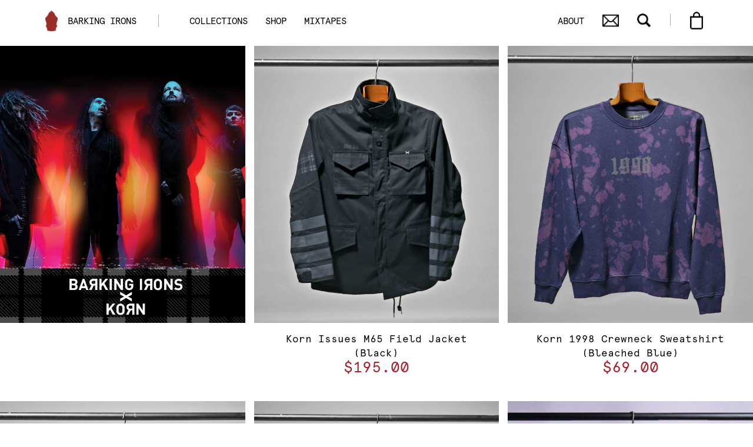

--- FILE ---
content_type: text/html; charset=utf-8
request_url: https://barkingirons.com/collections/korn-collection
body_size: 19674
content:
<!doctype html>
<!--[if IE 9]> <html class="ie9 no-js" lang="en"> <![endif]-->
<!--[if (gt IE 9)|!(IE)]><!--> <html class="no-js" lang="en"> <!--<![endif]-->
<head>
    <!-- Google Tag Manager -->
<script>(function(w,d,s,l,i){w[l]=w[l]||[];w[l].push({'gtm.start':
new Date().getTime(),event:'gtm.js'});var f=d.getElementsByTagName(s)[0],
j=d.createElement(s),dl=l!='dataLayer'?'&l='+l:'';j.async=true;j.src=
'https://www.googletagmanager.com/gtm.js?id='+i+dl;f.parentNode.insertBefore(j,f);
})(window,document,'script','dataLayer','GTM-5RPLFXQ');</script>
<!-- End Google Tag Manager -->
  <meta charset="utf-8">
  <meta http-equiv="X-UA-Compatible" content="IE=edge,chrome=1">
  <meta name="viewport" content="width=device-width,initial-scale=1">
  <meta name="theme-color" content="#557b97">
  <meta name="google-site-verification" content="9P6Qn3pLyMvh_PLjcMjVdCpLOD5Cu31KJPAvknWF-ik" />
  <meta name="facebook-domain-verification" content="iyefnu2u2oq1lgm02bif3kwq0zcgvc" />
  <link rel="canonical" href="https://barkingirons.com/collections/korn-collection">
  <link rel="icon" type="image/png" href="https://cdn.shopify.com/s/files/1/0021/7448/4547/files/favicon.png?6130792775627016031"><link rel="shortcut icon" href="//barkingirons.com/cdn/shop/files/BI_Shield_red_32x32.jpg?v=1613235152" type="image/png"><title>Korn x Barking Irons Collection</title><meta name="description" content="limited edition Korn x Barking Irons collab nu metal rock t-shirt anniversary collection new york travis scott juiceworld"><!-- /snippets/social-meta-tags.liquid -->




<meta property="og:site_name" content="Barking Irons ">
<meta property="og:url" content="https://barkingirons.com/collections/korn-collection">
<meta property="og:title" content="Korn-Collection">
<meta property="og:type" content="product.group">
<meta property="og:description" content="limited edition Korn x Barking Irons collab nu metal rock t-shirt anniversary collection new york travis scott juiceworld">

<meta property="og:image" content="http://barkingirons.com/cdn/shop/collections/Title_card_with_band_1200x1200.jpg?v=1702402997">
<meta property="og:image:secure_url" content="https://barkingirons.com/cdn/shop/collections/Title_card_with_band_1200x1200.jpg?v=1702402997">


<meta name="twitter:card" content="summary_large_image">
<meta name="twitter:title" content="Korn-Collection">
<meta name="twitter:description" content="limited edition Korn x Barking Irons collab nu metal rock t-shirt anniversary collection new york travis scott juiceworld">


  
  <link href="//barkingirons.com/cdn/shop/t/3/assets/theme.scss.css?v=71121232347330917961757007102" rel="stylesheet" type="text/css" media="all" />
  <link href="//barkingirons.com/cdn/shop/t/3/assets/bootstrap.css?v=116394773266711008081538329197" rel="stylesheet" type="text/css" media="all" />
  <link href="//barkingirons.com/cdn/shop/t/3/assets/owl.carousel.css?v=76438419819137351931534764135" rel="stylesheet" type="text/css" media="all" />
  <link href="//barkingirons.com/cdn/shop/t/3/assets/owl.theme.default.css?v=96009291141031158481534764146" rel="stylesheet" type="text/css" media="all" />
  <link href="//barkingirons.com/cdn/shop/t/3/assets/style.css?v=77776906520943076881610291064" rel="stylesheet" type="text/css" media="all" />
  
  
  <script src="//barkingirons.com/cdn/shop/t/3/assets/jquery.min.js?v=47330032009134755151534770906" type="text/javascript"></script>
 
 
  <script src="//barkingirons.com/cdn/shop/t/3/assets/owl.carousel.min.js?v=28449041236628714081534771095" type="text/javascript"></script>
  <script src="//barkingirons.com/cdn/shop/t/3/assets/bootstrap.min.js?v=132586108629710153371534771065" type="text/javascript"></script>
  <script src="//barkingirons.com/cdn/shop/t/3/assets/common.js?v=140978823081441241921610290152" type="text/javascript"></script>
  <script src="//barkingirons.com/cdn/shop/t/3/assets/shared.js?v=9133224064960251571569515351" type="text/javascript"></script>

 
  
  <script>
    var theme = {
      strings: {
        addToCart: "Add to cart",
        soldOut: "Sold out",
        unavailable: "Unavailable",
        regularPrice: "Regular price",
        sale: "Sale",
        showMore: "Show More",
        showLess: "Show Less",
        addressError: "Error looking up that address",
        addressNoResults: "No results for that address",
        addressQueryLimit: "You have exceeded the Google API usage limit. Consider upgrading to a \u003ca href=\"https:\/\/developers.google.com\/maps\/premium\/usage-limits\"\u003ePremium Plan\u003c\/a\u003e.",
        authError: "There was a problem authenticating your Google Maps account.",
        newWindow: "Opens in a new window.",
        external: "Opens external website.",
        newWindowExternal: "Opens external website in a new window."
      },
      moneyFormat: "${{amount}}"
    }

    document.documentElement.className = document.documentElement.className.replace('no-js', 'js');
      

  </script>


  
  <script>window.performance && window.performance.mark && window.performance.mark('shopify.content_for_header.start');</script><meta name="google-site-verification" content="9P6Qn3pLyMvh_PLjcMjVdCpLOD5Cu31KJPAvknWF-ik">
<meta id="shopify-digital-wallet" name="shopify-digital-wallet" content="/2174484547/digital_wallets/dialog">
<meta name="shopify-checkout-api-token" content="1a472e38e4ab5985839145ce584918cd">
<meta id="in-context-paypal-metadata" data-shop-id="2174484547" data-venmo-supported="false" data-environment="production" data-locale="en_US" data-paypal-v4="true" data-currency="USD">
<link rel="alternate" type="application/atom+xml" title="Feed" href="/collections/korn-collection.atom" />
<link rel="alternate" type="application/json+oembed" href="https://barkingirons.com/collections/korn-collection.oembed">
<script async="async" src="/checkouts/internal/preloads.js?locale=en-US"></script>
<link rel="preconnect" href="https://shop.app" crossorigin="anonymous">
<script async="async" src="https://shop.app/checkouts/internal/preloads.js?locale=en-US&shop_id=2174484547" crossorigin="anonymous"></script>
<script id="apple-pay-shop-capabilities" type="application/json">{"shopId":2174484547,"countryCode":"US","currencyCode":"USD","merchantCapabilities":["supports3DS"],"merchantId":"gid:\/\/shopify\/Shop\/2174484547","merchantName":"Barking Irons ","requiredBillingContactFields":["postalAddress","email","phone"],"requiredShippingContactFields":["postalAddress","email","phone"],"shippingType":"shipping","supportedNetworks":["visa","masterCard","amex","discover","elo","jcb"],"total":{"type":"pending","label":"Barking Irons ","amount":"1.00"},"shopifyPaymentsEnabled":true,"supportsSubscriptions":true}</script>
<script id="shopify-features" type="application/json">{"accessToken":"1a472e38e4ab5985839145ce584918cd","betas":["rich-media-storefront-analytics"],"domain":"barkingirons.com","predictiveSearch":true,"shopId":2174484547,"locale":"en"}</script>
<script>var Shopify = Shopify || {};
Shopify.shop = "barking-irons.myshopify.com";
Shopify.locale = "en";
Shopify.currency = {"active":"USD","rate":"1.0"};
Shopify.country = "US";
Shopify.theme = {"name":"barking-irons","id":34747613251,"schema_name":"Debut","schema_version":"7.1.0","theme_store_id":796,"role":"main"};
Shopify.theme.handle = "null";
Shopify.theme.style = {"id":null,"handle":null};
Shopify.cdnHost = "barkingirons.com/cdn";
Shopify.routes = Shopify.routes || {};
Shopify.routes.root = "/";</script>
<script type="module">!function(o){(o.Shopify=o.Shopify||{}).modules=!0}(window);</script>
<script>!function(o){function n(){var o=[];function n(){o.push(Array.prototype.slice.apply(arguments))}return n.q=o,n}var t=o.Shopify=o.Shopify||{};t.loadFeatures=n(),t.autoloadFeatures=n()}(window);</script>
<script>
  window.ShopifyPay = window.ShopifyPay || {};
  window.ShopifyPay.apiHost = "shop.app\/pay";
  window.ShopifyPay.redirectState = null;
</script>
<script id="shop-js-analytics" type="application/json">{"pageType":"collection"}</script>
<script defer="defer" async type="module" src="//barkingirons.com/cdn/shopifycloud/shop-js/modules/v2/client.init-shop-cart-sync_BT-GjEfc.en.esm.js"></script>
<script defer="defer" async type="module" src="//barkingirons.com/cdn/shopifycloud/shop-js/modules/v2/chunk.common_D58fp_Oc.esm.js"></script>
<script defer="defer" async type="module" src="//barkingirons.com/cdn/shopifycloud/shop-js/modules/v2/chunk.modal_xMitdFEc.esm.js"></script>
<script type="module">
  await import("//barkingirons.com/cdn/shopifycloud/shop-js/modules/v2/client.init-shop-cart-sync_BT-GjEfc.en.esm.js");
await import("//barkingirons.com/cdn/shopifycloud/shop-js/modules/v2/chunk.common_D58fp_Oc.esm.js");
await import("//barkingirons.com/cdn/shopifycloud/shop-js/modules/v2/chunk.modal_xMitdFEc.esm.js");

  window.Shopify.SignInWithShop?.initShopCartSync?.({"fedCMEnabled":true,"windoidEnabled":true});

</script>
<script>
  window.Shopify = window.Shopify || {};
  if (!window.Shopify.featureAssets) window.Shopify.featureAssets = {};
  window.Shopify.featureAssets['shop-js'] = {"shop-cart-sync":["modules/v2/client.shop-cart-sync_DZOKe7Ll.en.esm.js","modules/v2/chunk.common_D58fp_Oc.esm.js","modules/v2/chunk.modal_xMitdFEc.esm.js"],"init-fed-cm":["modules/v2/client.init-fed-cm_B6oLuCjv.en.esm.js","modules/v2/chunk.common_D58fp_Oc.esm.js","modules/v2/chunk.modal_xMitdFEc.esm.js"],"shop-cash-offers":["modules/v2/client.shop-cash-offers_D2sdYoxE.en.esm.js","modules/v2/chunk.common_D58fp_Oc.esm.js","modules/v2/chunk.modal_xMitdFEc.esm.js"],"shop-login-button":["modules/v2/client.shop-login-button_QeVjl5Y3.en.esm.js","modules/v2/chunk.common_D58fp_Oc.esm.js","modules/v2/chunk.modal_xMitdFEc.esm.js"],"pay-button":["modules/v2/client.pay-button_DXTOsIq6.en.esm.js","modules/v2/chunk.common_D58fp_Oc.esm.js","modules/v2/chunk.modal_xMitdFEc.esm.js"],"shop-button":["modules/v2/client.shop-button_DQZHx9pm.en.esm.js","modules/v2/chunk.common_D58fp_Oc.esm.js","modules/v2/chunk.modal_xMitdFEc.esm.js"],"avatar":["modules/v2/client.avatar_BTnouDA3.en.esm.js"],"init-windoid":["modules/v2/client.init-windoid_CR1B-cfM.en.esm.js","modules/v2/chunk.common_D58fp_Oc.esm.js","modules/v2/chunk.modal_xMitdFEc.esm.js"],"init-shop-for-new-customer-accounts":["modules/v2/client.init-shop-for-new-customer-accounts_C_vY_xzh.en.esm.js","modules/v2/client.shop-login-button_QeVjl5Y3.en.esm.js","modules/v2/chunk.common_D58fp_Oc.esm.js","modules/v2/chunk.modal_xMitdFEc.esm.js"],"init-shop-email-lookup-coordinator":["modules/v2/client.init-shop-email-lookup-coordinator_BI7n9ZSv.en.esm.js","modules/v2/chunk.common_D58fp_Oc.esm.js","modules/v2/chunk.modal_xMitdFEc.esm.js"],"init-shop-cart-sync":["modules/v2/client.init-shop-cart-sync_BT-GjEfc.en.esm.js","modules/v2/chunk.common_D58fp_Oc.esm.js","modules/v2/chunk.modal_xMitdFEc.esm.js"],"shop-toast-manager":["modules/v2/client.shop-toast-manager_DiYdP3xc.en.esm.js","modules/v2/chunk.common_D58fp_Oc.esm.js","modules/v2/chunk.modal_xMitdFEc.esm.js"],"init-customer-accounts":["modules/v2/client.init-customer-accounts_D9ZNqS-Q.en.esm.js","modules/v2/client.shop-login-button_QeVjl5Y3.en.esm.js","modules/v2/chunk.common_D58fp_Oc.esm.js","modules/v2/chunk.modal_xMitdFEc.esm.js"],"init-customer-accounts-sign-up":["modules/v2/client.init-customer-accounts-sign-up_iGw4briv.en.esm.js","modules/v2/client.shop-login-button_QeVjl5Y3.en.esm.js","modules/v2/chunk.common_D58fp_Oc.esm.js","modules/v2/chunk.modal_xMitdFEc.esm.js"],"shop-follow-button":["modules/v2/client.shop-follow-button_CqMgW2wH.en.esm.js","modules/v2/chunk.common_D58fp_Oc.esm.js","modules/v2/chunk.modal_xMitdFEc.esm.js"],"checkout-modal":["modules/v2/client.checkout-modal_xHeaAweL.en.esm.js","modules/v2/chunk.common_D58fp_Oc.esm.js","modules/v2/chunk.modal_xMitdFEc.esm.js"],"shop-login":["modules/v2/client.shop-login_D91U-Q7h.en.esm.js","modules/v2/chunk.common_D58fp_Oc.esm.js","modules/v2/chunk.modal_xMitdFEc.esm.js"],"lead-capture":["modules/v2/client.lead-capture_BJmE1dJe.en.esm.js","modules/v2/chunk.common_D58fp_Oc.esm.js","modules/v2/chunk.modal_xMitdFEc.esm.js"],"payment-terms":["modules/v2/client.payment-terms_Ci9AEqFq.en.esm.js","modules/v2/chunk.common_D58fp_Oc.esm.js","modules/v2/chunk.modal_xMitdFEc.esm.js"]};
</script>
<script>(function() {
  var isLoaded = false;
  function asyncLoad() {
    if (isLoaded) return;
    isLoaded = true;
    var urls = ["https:\/\/chimpstatic.com\/mcjs-connected\/js\/users\/71b26b9004046acb7f5779352\/69f6b3c06f875ddc068ca486e.js?shop=barking-irons.myshopify.com","https:\/\/assets1.adroll.com\/shopify\/latest\/j\/shopify_rolling_bootstrap_v2.js?adroll_adv_id=M3MBU7DT4NAVBJGDABJ3IE\u0026adroll_pix_id=XQOEZXCXTRB7LNAR2SR3NX\u0026shop=barking-irons.myshopify.com","https:\/\/chimpstatic.com\/mcjs-connected\/js\/users\/71b26b9004046acb7f5779352\/c7caf77ed0b108afaca7e6567.js?shop=barking-irons.myshopify.com","https:\/\/instafeed.nfcube.com\/cdn\/7ba9b7a66a42919ea7d6bd4b70b1b82e.js?shop=barking-irons.myshopify.com","https:\/\/shopify-widget.route.com\/shopify.widget.js?shop=barking-irons.myshopify.com"];
    for (var i = 0; i < urls.length; i++) {
      var s = document.createElement('script');
      s.type = 'text/javascript';
      s.async = true;
      s.src = urls[i];
      var x = document.getElementsByTagName('script')[0];
      x.parentNode.insertBefore(s, x);
    }
  };
  if(window.attachEvent) {
    window.attachEvent('onload', asyncLoad);
  } else {
    window.addEventListener('load', asyncLoad, false);
  }
})();</script>
<script id="__st">var __st={"a":2174484547,"offset":-18000,"reqid":"84e79f9c-acd1-4ca3-840e-4c9bf760a3d7-1769461181","pageurl":"barkingirons.com\/collections\/korn-collection","u":"e378cde03beb","p":"collection","rtyp":"collection","rid":398806647035};</script>
<script>window.ShopifyPaypalV4VisibilityTracking = true;</script>
<script id="captcha-bootstrap">!function(){'use strict';const t='contact',e='account',n='new_comment',o=[[t,t],['blogs',n],['comments',n],[t,'customer']],c=[[e,'customer_login'],[e,'guest_login'],[e,'recover_customer_password'],[e,'create_customer']],r=t=>t.map((([t,e])=>`form[action*='/${t}']:not([data-nocaptcha='true']) input[name='form_type'][value='${e}']`)).join(','),a=t=>()=>t?[...document.querySelectorAll(t)].map((t=>t.form)):[];function s(){const t=[...o],e=r(t);return a(e)}const i='password',u='form_key',d=['recaptcha-v3-token','g-recaptcha-response','h-captcha-response',i],f=()=>{try{return window.sessionStorage}catch{return}},m='__shopify_v',_=t=>t.elements[u];function p(t,e,n=!1){try{const o=window.sessionStorage,c=JSON.parse(o.getItem(e)),{data:r}=function(t){const{data:e,action:n}=t;return t[m]||n?{data:e,action:n}:{data:t,action:n}}(c);for(const[e,n]of Object.entries(r))t.elements[e]&&(t.elements[e].value=n);n&&o.removeItem(e)}catch(o){console.error('form repopulation failed',{error:o})}}const l='form_type',E='cptcha';function T(t){t.dataset[E]=!0}const w=window,h=w.document,L='Shopify',v='ce_forms',y='captcha';let A=!1;((t,e)=>{const n=(g='f06e6c50-85a8-45c8-87d0-21a2b65856fe',I='https://cdn.shopify.com/shopifycloud/storefront-forms-hcaptcha/ce_storefront_forms_captcha_hcaptcha.v1.5.2.iife.js',D={infoText:'Protected by hCaptcha',privacyText:'Privacy',termsText:'Terms'},(t,e,n)=>{const o=w[L][v],c=o.bindForm;if(c)return c(t,g,e,D).then(n);var r;o.q.push([[t,g,e,D],n]),r=I,A||(h.body.append(Object.assign(h.createElement('script'),{id:'captcha-provider',async:!0,src:r})),A=!0)});var g,I,D;w[L]=w[L]||{},w[L][v]=w[L][v]||{},w[L][v].q=[],w[L][y]=w[L][y]||{},w[L][y].protect=function(t,e){n(t,void 0,e),T(t)},Object.freeze(w[L][y]),function(t,e,n,w,h,L){const[v,y,A,g]=function(t,e,n){const i=e?o:[],u=t?c:[],d=[...i,...u],f=r(d),m=r(i),_=r(d.filter((([t,e])=>n.includes(e))));return[a(f),a(m),a(_),s()]}(w,h,L),I=t=>{const e=t.target;return e instanceof HTMLFormElement?e:e&&e.form},D=t=>v().includes(t);t.addEventListener('submit',(t=>{const e=I(t);if(!e)return;const n=D(e)&&!e.dataset.hcaptchaBound&&!e.dataset.recaptchaBound,o=_(e),c=g().includes(e)&&(!o||!o.value);(n||c)&&t.preventDefault(),c&&!n&&(function(t){try{if(!f())return;!function(t){const e=f();if(!e)return;const n=_(t);if(!n)return;const o=n.value;o&&e.removeItem(o)}(t);const e=Array.from(Array(32),(()=>Math.random().toString(36)[2])).join('');!function(t,e){_(t)||t.append(Object.assign(document.createElement('input'),{type:'hidden',name:u})),t.elements[u].value=e}(t,e),function(t,e){const n=f();if(!n)return;const o=[...t.querySelectorAll(`input[type='${i}']`)].map((({name:t})=>t)),c=[...d,...o],r={};for(const[a,s]of new FormData(t).entries())c.includes(a)||(r[a]=s);n.setItem(e,JSON.stringify({[m]:1,action:t.action,data:r}))}(t,e)}catch(e){console.error('failed to persist form',e)}}(e),e.submit())}));const S=(t,e)=>{t&&!t.dataset[E]&&(n(t,e.some((e=>e===t))),T(t))};for(const o of['focusin','change'])t.addEventListener(o,(t=>{const e=I(t);D(e)&&S(e,y())}));const B=e.get('form_key'),M=e.get(l),P=B&&M;t.addEventListener('DOMContentLoaded',(()=>{const t=y();if(P)for(const e of t)e.elements[l].value===M&&p(e,B);[...new Set([...A(),...v().filter((t=>'true'===t.dataset.shopifyCaptcha))])].forEach((e=>S(e,t)))}))}(h,new URLSearchParams(w.location.search),n,t,e,['guest_login'])})(!0,!0)}();</script>
<script integrity="sha256-4kQ18oKyAcykRKYeNunJcIwy7WH5gtpwJnB7kiuLZ1E=" data-source-attribution="shopify.loadfeatures" defer="defer" src="//barkingirons.com/cdn/shopifycloud/storefront/assets/storefront/load_feature-a0a9edcb.js" crossorigin="anonymous"></script>
<script crossorigin="anonymous" defer="defer" src="//barkingirons.com/cdn/shopifycloud/storefront/assets/shopify_pay/storefront-65b4c6d7.js?v=20250812"></script>
<script data-source-attribution="shopify.dynamic_checkout.dynamic.init">var Shopify=Shopify||{};Shopify.PaymentButton=Shopify.PaymentButton||{isStorefrontPortableWallets:!0,init:function(){window.Shopify.PaymentButton.init=function(){};var t=document.createElement("script");t.src="https://barkingirons.com/cdn/shopifycloud/portable-wallets/latest/portable-wallets.en.js",t.type="module",document.head.appendChild(t)}};
</script>
<script data-source-attribution="shopify.dynamic_checkout.buyer_consent">
  function portableWalletsHideBuyerConsent(e){var t=document.getElementById("shopify-buyer-consent"),n=document.getElementById("shopify-subscription-policy-button");t&&n&&(t.classList.add("hidden"),t.setAttribute("aria-hidden","true"),n.removeEventListener("click",e))}function portableWalletsShowBuyerConsent(e){var t=document.getElementById("shopify-buyer-consent"),n=document.getElementById("shopify-subscription-policy-button");t&&n&&(t.classList.remove("hidden"),t.removeAttribute("aria-hidden"),n.addEventListener("click",e))}window.Shopify?.PaymentButton&&(window.Shopify.PaymentButton.hideBuyerConsent=portableWalletsHideBuyerConsent,window.Shopify.PaymentButton.showBuyerConsent=portableWalletsShowBuyerConsent);
</script>
<script data-source-attribution="shopify.dynamic_checkout.cart.bootstrap">document.addEventListener("DOMContentLoaded",(function(){function t(){return document.querySelector("shopify-accelerated-checkout-cart, shopify-accelerated-checkout")}if(t())Shopify.PaymentButton.init();else{new MutationObserver((function(e,n){t()&&(Shopify.PaymentButton.init(),n.disconnect())})).observe(document.body,{childList:!0,subtree:!0})}}));
</script>
<link id="shopify-accelerated-checkout-styles" rel="stylesheet" media="screen" href="https://barkingirons.com/cdn/shopifycloud/portable-wallets/latest/accelerated-checkout-backwards-compat.css" crossorigin="anonymous">
<style id="shopify-accelerated-checkout-cart">
        #shopify-buyer-consent {
  margin-top: 1em;
  display: inline-block;
  width: 100%;
}

#shopify-buyer-consent.hidden {
  display: none;
}

#shopify-subscription-policy-button {
  background: none;
  border: none;
  padding: 0;
  text-decoration: underline;
  font-size: inherit;
  cursor: pointer;
}

#shopify-subscription-policy-button::before {
  box-shadow: none;
}

      </style>

<script>window.performance && window.performance.mark && window.performance.mark('shopify.content_for_header.end');</script>
<link href="https://monorail-edge.shopifysvc.com" rel="dns-prefetch">
<script>(function(){if ("sendBeacon" in navigator && "performance" in window) {try {var session_token_from_headers = performance.getEntriesByType('navigation')[0].serverTiming.find(x => x.name == '_s').description;} catch {var session_token_from_headers = undefined;}var session_cookie_matches = document.cookie.match(/_shopify_s=([^;]*)/);var session_token_from_cookie = session_cookie_matches && session_cookie_matches.length === 2 ? session_cookie_matches[1] : "";var session_token = session_token_from_headers || session_token_from_cookie || "";function handle_abandonment_event(e) {var entries = performance.getEntries().filter(function(entry) {return /monorail-edge.shopifysvc.com/.test(entry.name);});if (!window.abandonment_tracked && entries.length === 0) {window.abandonment_tracked = true;var currentMs = Date.now();var navigation_start = performance.timing.navigationStart;var payload = {shop_id: 2174484547,url: window.location.href,navigation_start,duration: currentMs - navigation_start,session_token,page_type: "collection"};window.navigator.sendBeacon("https://monorail-edge.shopifysvc.com/v1/produce", JSON.stringify({schema_id: "online_store_buyer_site_abandonment/1.1",payload: payload,metadata: {event_created_at_ms: currentMs,event_sent_at_ms: currentMs}}));}}window.addEventListener('pagehide', handle_abandonment_event);}}());</script>
<script id="web-pixels-manager-setup">(function e(e,d,r,n,o){if(void 0===o&&(o={}),!Boolean(null===(a=null===(i=window.Shopify)||void 0===i?void 0:i.analytics)||void 0===a?void 0:a.replayQueue)){var i,a;window.Shopify=window.Shopify||{};var t=window.Shopify;t.analytics=t.analytics||{};var s=t.analytics;s.replayQueue=[],s.publish=function(e,d,r){return s.replayQueue.push([e,d,r]),!0};try{self.performance.mark("wpm:start")}catch(e){}var l=function(){var e={modern:/Edge?\/(1{2}[4-9]|1[2-9]\d|[2-9]\d{2}|\d{4,})\.\d+(\.\d+|)|Firefox\/(1{2}[4-9]|1[2-9]\d|[2-9]\d{2}|\d{4,})\.\d+(\.\d+|)|Chrom(ium|e)\/(9{2}|\d{3,})\.\d+(\.\d+|)|(Maci|X1{2}).+ Version\/(15\.\d+|(1[6-9]|[2-9]\d|\d{3,})\.\d+)([,.]\d+|)( \(\w+\)|)( Mobile\/\w+|) Safari\/|Chrome.+OPR\/(9{2}|\d{3,})\.\d+\.\d+|(CPU[ +]OS|iPhone[ +]OS|CPU[ +]iPhone|CPU IPhone OS|CPU iPad OS)[ +]+(15[._]\d+|(1[6-9]|[2-9]\d|\d{3,})[._]\d+)([._]\d+|)|Android:?[ /-](13[3-9]|1[4-9]\d|[2-9]\d{2}|\d{4,})(\.\d+|)(\.\d+|)|Android.+Firefox\/(13[5-9]|1[4-9]\d|[2-9]\d{2}|\d{4,})\.\d+(\.\d+|)|Android.+Chrom(ium|e)\/(13[3-9]|1[4-9]\d|[2-9]\d{2}|\d{4,})\.\d+(\.\d+|)|SamsungBrowser\/([2-9]\d|\d{3,})\.\d+/,legacy:/Edge?\/(1[6-9]|[2-9]\d|\d{3,})\.\d+(\.\d+|)|Firefox\/(5[4-9]|[6-9]\d|\d{3,})\.\d+(\.\d+|)|Chrom(ium|e)\/(5[1-9]|[6-9]\d|\d{3,})\.\d+(\.\d+|)([\d.]+$|.*Safari\/(?![\d.]+ Edge\/[\d.]+$))|(Maci|X1{2}).+ Version\/(10\.\d+|(1[1-9]|[2-9]\d|\d{3,})\.\d+)([,.]\d+|)( \(\w+\)|)( Mobile\/\w+|) Safari\/|Chrome.+OPR\/(3[89]|[4-9]\d|\d{3,})\.\d+\.\d+|(CPU[ +]OS|iPhone[ +]OS|CPU[ +]iPhone|CPU IPhone OS|CPU iPad OS)[ +]+(10[._]\d+|(1[1-9]|[2-9]\d|\d{3,})[._]\d+)([._]\d+|)|Android:?[ /-](13[3-9]|1[4-9]\d|[2-9]\d{2}|\d{4,})(\.\d+|)(\.\d+|)|Mobile Safari.+OPR\/([89]\d|\d{3,})\.\d+\.\d+|Android.+Firefox\/(13[5-9]|1[4-9]\d|[2-9]\d{2}|\d{4,})\.\d+(\.\d+|)|Android.+Chrom(ium|e)\/(13[3-9]|1[4-9]\d|[2-9]\d{2}|\d{4,})\.\d+(\.\d+|)|Android.+(UC? ?Browser|UCWEB|U3)[ /]?(15\.([5-9]|\d{2,})|(1[6-9]|[2-9]\d|\d{3,})\.\d+)\.\d+|SamsungBrowser\/(5\.\d+|([6-9]|\d{2,})\.\d+)|Android.+MQ{2}Browser\/(14(\.(9|\d{2,})|)|(1[5-9]|[2-9]\d|\d{3,})(\.\d+|))(\.\d+|)|K[Aa][Ii]OS\/(3\.\d+|([4-9]|\d{2,})\.\d+)(\.\d+|)/},d=e.modern,r=e.legacy,n=navigator.userAgent;return n.match(d)?"modern":n.match(r)?"legacy":"unknown"}(),u="modern"===l?"modern":"legacy",c=(null!=n?n:{modern:"",legacy:""})[u],f=function(e){return[e.baseUrl,"/wpm","/b",e.hashVersion,"modern"===e.buildTarget?"m":"l",".js"].join("")}({baseUrl:d,hashVersion:r,buildTarget:u}),m=function(e){var d=e.version,r=e.bundleTarget,n=e.surface,o=e.pageUrl,i=e.monorailEndpoint;return{emit:function(e){var a=e.status,t=e.errorMsg,s=(new Date).getTime(),l=JSON.stringify({metadata:{event_sent_at_ms:s},events:[{schema_id:"web_pixels_manager_load/3.1",payload:{version:d,bundle_target:r,page_url:o,status:a,surface:n,error_msg:t},metadata:{event_created_at_ms:s}}]});if(!i)return console&&console.warn&&console.warn("[Web Pixels Manager] No Monorail endpoint provided, skipping logging."),!1;try{return self.navigator.sendBeacon.bind(self.navigator)(i,l)}catch(e){}var u=new XMLHttpRequest;try{return u.open("POST",i,!0),u.setRequestHeader("Content-Type","text/plain"),u.send(l),!0}catch(e){return console&&console.warn&&console.warn("[Web Pixels Manager] Got an unhandled error while logging to Monorail."),!1}}}}({version:r,bundleTarget:l,surface:e.surface,pageUrl:self.location.href,monorailEndpoint:e.monorailEndpoint});try{o.browserTarget=l,function(e){var d=e.src,r=e.async,n=void 0===r||r,o=e.onload,i=e.onerror,a=e.sri,t=e.scriptDataAttributes,s=void 0===t?{}:t,l=document.createElement("script"),u=document.querySelector("head"),c=document.querySelector("body");if(l.async=n,l.src=d,a&&(l.integrity=a,l.crossOrigin="anonymous"),s)for(var f in s)if(Object.prototype.hasOwnProperty.call(s,f))try{l.dataset[f]=s[f]}catch(e){}if(o&&l.addEventListener("load",o),i&&l.addEventListener("error",i),u)u.appendChild(l);else{if(!c)throw new Error("Did not find a head or body element to append the script");c.appendChild(l)}}({src:f,async:!0,onload:function(){if(!function(){var e,d;return Boolean(null===(d=null===(e=window.Shopify)||void 0===e?void 0:e.analytics)||void 0===d?void 0:d.initialized)}()){var d=window.webPixelsManager.init(e)||void 0;if(d){var r=window.Shopify.analytics;r.replayQueue.forEach((function(e){var r=e[0],n=e[1],o=e[2];d.publishCustomEvent(r,n,o)})),r.replayQueue=[],r.publish=d.publishCustomEvent,r.visitor=d.visitor,r.initialized=!0}}},onerror:function(){return m.emit({status:"failed",errorMsg:"".concat(f," has failed to load")})},sri:function(e){var d=/^sha384-[A-Za-z0-9+/=]+$/;return"string"==typeof e&&d.test(e)}(c)?c:"",scriptDataAttributes:o}),m.emit({status:"loading"})}catch(e){m.emit({status:"failed",errorMsg:(null==e?void 0:e.message)||"Unknown error"})}}})({shopId: 2174484547,storefrontBaseUrl: "https://barkingirons.com",extensionsBaseUrl: "https://extensions.shopifycdn.com/cdn/shopifycloud/web-pixels-manager",monorailEndpoint: "https://monorail-edge.shopifysvc.com/unstable/produce_batch",surface: "storefront-renderer",enabledBetaFlags: ["2dca8a86"],webPixelsConfigList: [{"id":"452362491","configuration":"{\"config\":\"{\\\"pixel_id\\\":\\\"G-W30K15Y0YD\\\",\\\"target_country\\\":\\\"US\\\",\\\"gtag_events\\\":[{\\\"type\\\":\\\"search\\\",\\\"action_label\\\":[\\\"G-W30K15Y0YD\\\",\\\"AW-760331374\\\/OmBxCMqVlLIBEO74xuoC\\\"]},{\\\"type\\\":\\\"begin_checkout\\\",\\\"action_label\\\":[\\\"G-W30K15Y0YD\\\",\\\"AW-760331374\\\/QrZJCMeVlLIBEO74xuoC\\\"]},{\\\"type\\\":\\\"view_item\\\",\\\"action_label\\\":[\\\"G-W30K15Y0YD\\\",\\\"AW-760331374\\\/IGaRCMGVlLIBEO74xuoC\\\",\\\"MC-L740J3JB6W\\\"]},{\\\"type\\\":\\\"purchase\\\",\\\"action_label\\\":[\\\"G-W30K15Y0YD\\\",\\\"AW-760331374\\\/iu8ZCL6VlLIBEO74xuoC\\\",\\\"MC-L740J3JB6W\\\"]},{\\\"type\\\":\\\"page_view\\\",\\\"action_label\\\":[\\\"G-W30K15Y0YD\\\",\\\"AW-760331374\\\/2NvbCLuVlLIBEO74xuoC\\\",\\\"MC-L740J3JB6W\\\"]},{\\\"type\\\":\\\"add_payment_info\\\",\\\"action_label\\\":[\\\"G-W30K15Y0YD\\\",\\\"AW-760331374\\\/q8mGCM2VlLIBEO74xuoC\\\"]},{\\\"type\\\":\\\"add_to_cart\\\",\\\"action_label\\\":[\\\"G-W30K15Y0YD\\\",\\\"AW-760331374\\\/ZDF1CMSVlLIBEO74xuoC\\\"]}],\\\"enable_monitoring_mode\\\":false}\"}","eventPayloadVersion":"v1","runtimeContext":"OPEN","scriptVersion":"b2a88bafab3e21179ed38636efcd8a93","type":"APP","apiClientId":1780363,"privacyPurposes":[],"dataSharingAdjustments":{"protectedCustomerApprovalScopes":["read_customer_address","read_customer_email","read_customer_name","read_customer_personal_data","read_customer_phone"]}},{"id":"208797947","configuration":"{\"pixel_id\":\"181661095568646\",\"pixel_type\":\"facebook_pixel\",\"metaapp_system_user_token\":\"-\"}","eventPayloadVersion":"v1","runtimeContext":"OPEN","scriptVersion":"ca16bc87fe92b6042fbaa3acc2fbdaa6","type":"APP","apiClientId":2329312,"privacyPurposes":["ANALYTICS","MARKETING","SALE_OF_DATA"],"dataSharingAdjustments":{"protectedCustomerApprovalScopes":["read_customer_address","read_customer_email","read_customer_name","read_customer_personal_data","read_customer_phone"]}},{"id":"shopify-app-pixel","configuration":"{}","eventPayloadVersion":"v1","runtimeContext":"STRICT","scriptVersion":"0450","apiClientId":"shopify-pixel","type":"APP","privacyPurposes":["ANALYTICS","MARKETING"]},{"id":"shopify-custom-pixel","eventPayloadVersion":"v1","runtimeContext":"LAX","scriptVersion":"0450","apiClientId":"shopify-pixel","type":"CUSTOM","privacyPurposes":["ANALYTICS","MARKETING"]}],isMerchantRequest: false,initData: {"shop":{"name":"Barking Irons ","paymentSettings":{"currencyCode":"USD"},"myshopifyDomain":"barking-irons.myshopify.com","countryCode":"US","storefrontUrl":"https:\/\/barkingirons.com"},"customer":null,"cart":null,"checkout":null,"productVariants":[],"purchasingCompany":null},},"https://barkingirons.com/cdn","fcfee988w5aeb613cpc8e4bc33m6693e112",{"modern":"","legacy":""},{"shopId":"2174484547","storefrontBaseUrl":"https:\/\/barkingirons.com","extensionBaseUrl":"https:\/\/extensions.shopifycdn.com\/cdn\/shopifycloud\/web-pixels-manager","surface":"storefront-renderer","enabledBetaFlags":"[\"2dca8a86\"]","isMerchantRequest":"false","hashVersion":"fcfee988w5aeb613cpc8e4bc33m6693e112","publish":"custom","events":"[[\"page_viewed\",{}],[\"collection_viewed\",{\"collection\":{\"id\":\"398806647035\",\"title\":\"Korn-Collection\",\"productVariants\":[{\"price\":{\"amount\":195.0,\"currencyCode\":\"USD\"},\"product\":{\"title\":\"Korn Issues M65 Field Jacket (Black)\",\"vendor\":\"Barking Irons\",\"id\":\"8173993459963\",\"untranslatedTitle\":\"Korn Issues M65 Field Jacket (Black)\",\"url\":\"\/products\/korn-issues-m65-field-jacket-black\",\"type\":\"field-jacket\"},\"id\":\"44813754695931\",\"image\":{\"src\":\"\/\/barkingirons.com\/cdn\/shop\/files\/JacketMobile.jpg?v=1695915782\"},\"sku\":\"KRN0009BLKSM\",\"title\":\"S\",\"untranslatedTitle\":\"S\"},{\"price\":{\"amount\":69.0,\"currencyCode\":\"USD\"},\"product\":{\"title\":\"Korn 1998 Crewneck Sweatshirt (Bleached Blue)\",\"vendor\":\"Barking Irons\",\"id\":\"8173993427195\",\"untranslatedTitle\":\"Korn 1998 Crewneck Sweatshirt (Bleached Blue)\",\"url\":\"\/products\/korn-1998-crewneck-sweatshirt-bleached-blue\",\"type\":\"sweatshirt\"},\"id\":\"44813754532091\",\"image\":{\"src\":\"\/\/barkingirons.com\/cdn\/shop\/files\/SweatshitblurpleMobile.jpg?v=1695916083\"},\"sku\":\"KRN0008BLUSM\",\"title\":\"S\",\"untranslatedTitle\":\"S\"},{\"price\":{\"amount\":69.0,\"currencyCode\":\"USD\"},\"product\":{\"title\":\"Korn 1998 Crewneck Sweatshirt (Bleached Black)\",\"vendor\":\"Barking Irons\",\"id\":\"8173993394427\",\"untranslatedTitle\":\"Korn 1998 Crewneck Sweatshirt (Bleached Black)\",\"url\":\"\/products\/korn-1998-crewneck-sweatshirt-bleached-black\",\"type\":\"sweatshirt\"},\"id\":\"44813754368251\",\"image\":{\"src\":\"\/\/barkingirons.com\/cdn\/shop\/files\/SweatshitblackMobile.jpg?v=1695916051\"},\"sku\":\"KRN0007BBDSM\",\"title\":\"S\",\"untranslatedTitle\":\"S\"},{\"price\":{\"amount\":59.0,\"currencyCode\":\"USD\"},\"product\":{\"title\":\"Korn Forgotten Henley (Black Splatter)\",\"vendor\":\"Barking Irons\",\"id\":\"8173993361659\",\"untranslatedTitle\":\"Korn Forgotten Henley (Black Splatter)\",\"url\":\"\/products\/korn-forgotten-henley-black-splatter\",\"type\":\"USB-2090\"},\"id\":\"44813754204411\",\"image\":{\"src\":\"\/\/barkingirons.com\/cdn\/shop\/files\/HenleyMobile.jpg?v=1695915941\"},\"sku\":\"KRN0006BLKSM\",\"title\":\"S\",\"untranslatedTitle\":\"S\"},{\"price\":{\"amount\":49.0,\"currencyCode\":\"USD\"},\"product\":{\"title\":\"Korn Untouchables 20th Anniversary Tee (Splattered Black)\",\"vendor\":\"Barking Irons\",\"id\":\"7793491902715\",\"untranslatedTitle\":\"Korn Untouchables 20th Anniversary Tee (Splattered Black)\",\"url\":\"\/products\/korn-untouchables-20th-anniversary-tee-splattered-black\",\"type\":\"1920\"},\"id\":\"43366919405819\",\"image\":{\"src\":\"\/\/barkingirons.com\/cdn\/shop\/products\/UntouchablesMobile2.jpg?v=1659039696\"},\"sku\":\"KRN0002BLKSM\",\"title\":\"S\",\"untranslatedTitle\":\"S\"},{\"price\":{\"amount\":59.0,\"currencyCode\":\"USD\"},\"product\":{\"title\":\"Korn Follow the Leader Long Sleeve (Vintage Black)\",\"vendor\":\"Barking Irons\",\"id\":\"7793492721915\",\"untranslatedTitle\":\"Korn Follow the Leader Long Sleeve (Vintage Black)\",\"url\":\"\/products\/korn-follow-the-leader-long-sleeve-vintage-black\",\"type\":\"USB-2090\"},\"id\":\"43366941982971\",\"image\":{\"src\":\"\/\/barkingirons.com\/cdn\/shop\/products\/FreakonaleashMobile.jpg?v=1658942684\"},\"sku\":\"KRN0003BLKSM\",\"title\":\"S\",\"untranslatedTitle\":\"S\"},{\"price\":{\"amount\":49.0,\"currencyCode\":\"USD\"},\"product\":{\"title\":\"Korn Issues Pocket Tee (COMING SOON)\",\"vendor\":\"Barking Irons\",\"id\":\"8173993296123\",\"untranslatedTitle\":\"Korn Issues Pocket Tee (COMING SOON)\",\"url\":\"\/products\/korn-issues-pocket-tee-vintage-black\",\"type\":\"1920\"},\"id\":\"44813753876731\",\"image\":{\"src\":\"\/\/barkingirons.com\/cdn\/shop\/files\/IssuesPocketTFrontMobile.jpg?v=1696438525\"},\"sku\":\"KRN0004VBKSM\",\"title\":\"S\",\"untranslatedTitle\":\"S\"},{\"price\":{\"amount\":49.0,\"currencyCode\":\"USD\"},\"product\":{\"title\":\"Korn 1998 Tee (COMING SOON)\",\"vendor\":\"Barking Irons\",\"id\":\"8173993328891\",\"untranslatedTitle\":\"Korn 1998 Tee (COMING SOON)\",\"url\":\"\/products\/korn-1998-tee-bleached-blue\",\"type\":\"1920\"},\"id\":\"44813754040571\",\"image\":{\"src\":\"\/\/barkingirons.com\/cdn\/shop\/files\/TieDyeT-shirtfrontMobile.jpg?v=1696439004\"},\"sku\":\"KRN0005BLUSM\",\"title\":\"S\",\"untranslatedTitle\":\"S\"},{\"price\":{\"amount\":49.0,\"currencyCode\":\"USD\"},\"product\":{\"title\":\"Korn 1994 Tee (Bone White)\",\"vendor\":\"Barking Irons\",\"id\":\"7793485971707\",\"untranslatedTitle\":\"Korn 1994 Tee (Bone White)\",\"url\":\"\/products\/korn-1994-tee-bone-white\",\"type\":\"1920\"},\"id\":\"43366872154363\",\"image\":{\"src\":\"\/\/barkingirons.com\/cdn\/shop\/products\/1994ShirtMobile2.jpg?v=1659026902\"},\"sku\":\"KRN0001WHTSM\",\"title\":\"S\",\"untranslatedTitle\":\"S\"}]}}]]"});</script><script>
  window.ShopifyAnalytics = window.ShopifyAnalytics || {};
  window.ShopifyAnalytics.meta = window.ShopifyAnalytics.meta || {};
  window.ShopifyAnalytics.meta.currency = 'USD';
  var meta = {"products":[{"id":8173993459963,"gid":"gid:\/\/shopify\/Product\/8173993459963","vendor":"Barking Irons","type":"field-jacket","handle":"korn-issues-m65-field-jacket-black","variants":[{"id":44813754695931,"price":19500,"name":"Korn Issues M65 Field Jacket (Black) - S","public_title":"S","sku":"KRN0009BLKSM"},{"id":44813754728699,"price":19500,"name":"Korn Issues M65 Field Jacket (Black) - M","public_title":"M","sku":"KRN0009BLKMD"},{"id":44813754761467,"price":19500,"name":"Korn Issues M65 Field Jacket (Black) - L","public_title":"L","sku":"KRN0009BLKLG"},{"id":44813754794235,"price":19500,"name":"Korn Issues M65 Field Jacket (Black) - XL","public_title":"XL","sku":"KRN0009BLKXL"},{"id":44813754827003,"price":19500,"name":"Korn Issues M65 Field Jacket (Black) - XXL","public_title":"XXL","sku":"KRN0009BLK2X"}],"remote":false},{"id":8173993427195,"gid":"gid:\/\/shopify\/Product\/8173993427195","vendor":"Barking Irons","type":"sweatshirt","handle":"korn-1998-crewneck-sweatshirt-bleached-blue","variants":[{"id":44813754532091,"price":6900,"name":"Korn 1998 Crewneck Sweatshirt (Bleached Blue) - S","public_title":"S","sku":"KRN0008BLUSM"},{"id":44813754564859,"price":6900,"name":"Korn 1998 Crewneck Sweatshirt (Bleached Blue) - M","public_title":"M","sku":"KRN0008BLUMD"},{"id":44813754597627,"price":6900,"name":"Korn 1998 Crewneck Sweatshirt (Bleached Blue) - L","public_title":"L","sku":"KRN0008BLULG"},{"id":44813754630395,"price":6900,"name":"Korn 1998 Crewneck Sweatshirt (Bleached Blue) - XL","public_title":"XL","sku":"KRN0008BLUXL"},{"id":44813754663163,"price":6900,"name":"Korn 1998 Crewneck Sweatshirt (Bleached Blue) - XXL","public_title":"XXL","sku":"KRN0008BLU2X"}],"remote":false},{"id":8173993394427,"gid":"gid:\/\/shopify\/Product\/8173993394427","vendor":"Barking Irons","type":"sweatshirt","handle":"korn-1998-crewneck-sweatshirt-bleached-black","variants":[{"id":44813754368251,"price":6900,"name":"Korn 1998 Crewneck Sweatshirt (Bleached Black) - S","public_title":"S","sku":"KRN0007BBDSM"},{"id":44813754401019,"price":6900,"name":"Korn 1998 Crewneck Sweatshirt (Bleached Black) - M","public_title":"M","sku":"KRN0007BBDMD"},{"id":44813754433787,"price":6900,"name":"Korn 1998 Crewneck Sweatshirt (Bleached Black) - L","public_title":"L","sku":"KRN0007BBDLG"},{"id":44813754466555,"price":6900,"name":"Korn 1998 Crewneck Sweatshirt (Bleached Black) - XL","public_title":"XL","sku":"KRN0007BBDXL"},{"id":44813754499323,"price":6900,"name":"Korn 1998 Crewneck Sweatshirt (Bleached Black) - XXL","public_title":"XXL","sku":"KRN0007BBD2X"}],"remote":false},{"id":8173993361659,"gid":"gid:\/\/shopify\/Product\/8173993361659","vendor":"Barking Irons","type":"USB-2090","handle":"korn-forgotten-henley-black-splatter","variants":[{"id":44813754204411,"price":5900,"name":"Korn Forgotten Henley (Black Splatter) - S","public_title":"S","sku":"KRN0006BLKSM"},{"id":44813754237179,"price":5900,"name":"Korn Forgotten Henley (Black Splatter) - M","public_title":"M","sku":"KRN0006BLKMD"},{"id":44813754269947,"price":5900,"name":"Korn Forgotten Henley (Black Splatter) - L","public_title":"L","sku":"KRN0006BLKLG"},{"id":44813754302715,"price":5900,"name":"Korn Forgotten Henley (Black Splatter) - XL","public_title":"XL","sku":"KRN0006BLKXL"},{"id":44813754335483,"price":5900,"name":"Korn Forgotten Henley (Black Splatter) - XXL","public_title":"XXL","sku":"KRN0006BLK2X"}],"remote":false},{"id":7793491902715,"gid":"gid:\/\/shopify\/Product\/7793491902715","vendor":"Barking Irons","type":"1920","handle":"korn-untouchables-20th-anniversary-tee-splattered-black","variants":[{"id":43366919405819,"price":4900,"name":"Korn Untouchables 20th Anniversary Tee (Splattered Black) - S","public_title":"S","sku":"KRN0002BLKSM"},{"id":43366919438587,"price":4900,"name":"Korn Untouchables 20th Anniversary Tee (Splattered Black) - M","public_title":"M","sku":"KRN0002BLKMD"},{"id":43366919471355,"price":4900,"name":"Korn Untouchables 20th Anniversary Tee (Splattered Black) - L","public_title":"L","sku":"KRN0002BLKLG"},{"id":43366919504123,"price":4900,"name":"Korn Untouchables 20th Anniversary Tee (Splattered Black) - XL","public_title":"XL","sku":"KRN0002BLKXL"},{"id":43366919536891,"price":4900,"name":"Korn Untouchables 20th Anniversary Tee (Splattered Black) - XXL","public_title":"XXL","sku":"KRN0002BLK2X"}],"remote":false},{"id":7793492721915,"gid":"gid:\/\/shopify\/Product\/7793492721915","vendor":"Barking Irons","type":"USB-2090","handle":"korn-follow-the-leader-long-sleeve-vintage-black","variants":[{"id":43366941982971,"price":5900,"name":"Korn Follow the Leader Long Sleeve (Vintage Black) - S","public_title":"S","sku":"KRN0003BLKSM"},{"id":43366942015739,"price":5900,"name":"Korn Follow the Leader Long Sleeve (Vintage Black) - M","public_title":"M","sku":"KRN0003BLKMD"},{"id":43366942048507,"price":5900,"name":"Korn Follow the Leader Long Sleeve (Vintage Black) - L","public_title":"L","sku":"KRN0003BLKLG"},{"id":43366942081275,"price":5900,"name":"Korn Follow the Leader Long Sleeve (Vintage Black) - XL","public_title":"XL","sku":"KRN0003BLKXL"},{"id":43366942114043,"price":5900,"name":"Korn Follow the Leader Long Sleeve (Vintage Black) - XXL","public_title":"XXL","sku":"KRN0003BLK2X"}],"remote":false},{"id":8173993296123,"gid":"gid:\/\/shopify\/Product\/8173993296123","vendor":"Barking Irons","type":"1920","handle":"korn-issues-pocket-tee-vintage-black","variants":[{"id":44813753876731,"price":4900,"name":"Korn Issues Pocket Tee (COMING SOON) - S","public_title":"S","sku":"KRN0004VBKSM"},{"id":44813753909499,"price":4900,"name":"Korn Issues Pocket Tee (COMING SOON) - M","public_title":"M","sku":"KRN0004VBKMD"},{"id":44813753942267,"price":4900,"name":"Korn Issues Pocket Tee (COMING SOON) - L","public_title":"L","sku":"KRN0004VBKLG"},{"id":44813753975035,"price":4900,"name":"Korn Issues Pocket Tee (COMING SOON) - XL","public_title":"XL","sku":"KRN0004VBKXL"},{"id":44813754007803,"price":4900,"name":"Korn Issues Pocket Tee (COMING SOON) - XXL","public_title":"XXL","sku":"KRN0004VBK2X"}],"remote":false},{"id":8173993328891,"gid":"gid:\/\/shopify\/Product\/8173993328891","vendor":"Barking Irons","type":"1920","handle":"korn-1998-tee-bleached-blue","variants":[{"id":44813754040571,"price":4900,"name":"Korn 1998 Tee (COMING SOON) - S","public_title":"S","sku":"KRN0005BLUSM"},{"id":44813754073339,"price":4900,"name":"Korn 1998 Tee (COMING SOON) - M","public_title":"M","sku":"KRN0005BLUMD"},{"id":44813754106107,"price":4900,"name":"Korn 1998 Tee (COMING SOON) - L","public_title":"L","sku":"KRN0005BLULG"},{"id":44813754138875,"price":4900,"name":"Korn 1998 Tee (COMING SOON) - XL","public_title":"XL","sku":"KRN0005BLUXL"},{"id":44813754171643,"price":4900,"name":"Korn 1998 Tee (COMING SOON) - XXL","public_title":"XXL","sku":"KRN0005BLU2X"}],"remote":false},{"id":7793485971707,"gid":"gid:\/\/shopify\/Product\/7793485971707","vendor":"Barking Irons","type":"1920","handle":"korn-1994-tee-bone-white","variants":[{"id":43366872154363,"price":4900,"name":"Korn 1994 Tee (Bone White) - S","public_title":"S","sku":"KRN0001WHTSM"},{"id":43366872187131,"price":4900,"name":"Korn 1994 Tee (Bone White) - M","public_title":"M","sku":"KRN0001WHTMD"},{"id":43366872219899,"price":4900,"name":"Korn 1994 Tee (Bone White) - L","public_title":"L","sku":"KRN0001WHTLG"},{"id":43366872252667,"price":4900,"name":"Korn 1994 Tee (Bone White) - XL","public_title":"XL","sku":"KRN0001WHTXL"},{"id":43366872285435,"price":4900,"name":"Korn 1994 Tee (Bone White) - XXL","public_title":"XXL","sku":"KRN0001WHT2X"}],"remote":false}],"page":{"pageType":"collection","resourceType":"collection","resourceId":398806647035,"requestId":"84e79f9c-acd1-4ca3-840e-4c9bf760a3d7-1769461181"}};
  for (var attr in meta) {
    window.ShopifyAnalytics.meta[attr] = meta[attr];
  }
</script>
<script class="analytics">
  (function () {
    var customDocumentWrite = function(content) {
      var jquery = null;

      if (window.jQuery) {
        jquery = window.jQuery;
      } else if (window.Checkout && window.Checkout.$) {
        jquery = window.Checkout.$;
      }

      if (jquery) {
        jquery('body').append(content);
      }
    };

    var hasLoggedConversion = function(token) {
      if (token) {
        return document.cookie.indexOf('loggedConversion=' + token) !== -1;
      }
      return false;
    }

    var setCookieIfConversion = function(token) {
      if (token) {
        var twoMonthsFromNow = new Date(Date.now());
        twoMonthsFromNow.setMonth(twoMonthsFromNow.getMonth() + 2);

        document.cookie = 'loggedConversion=' + token + '; expires=' + twoMonthsFromNow;
      }
    }

    var trekkie = window.ShopifyAnalytics.lib = window.trekkie = window.trekkie || [];
    if (trekkie.integrations) {
      return;
    }
    trekkie.methods = [
      'identify',
      'page',
      'ready',
      'track',
      'trackForm',
      'trackLink'
    ];
    trekkie.factory = function(method) {
      return function() {
        var args = Array.prototype.slice.call(arguments);
        args.unshift(method);
        trekkie.push(args);
        return trekkie;
      };
    };
    for (var i = 0; i < trekkie.methods.length; i++) {
      var key = trekkie.methods[i];
      trekkie[key] = trekkie.factory(key);
    }
    trekkie.load = function(config) {
      trekkie.config = config || {};
      trekkie.config.initialDocumentCookie = document.cookie;
      var first = document.getElementsByTagName('script')[0];
      var script = document.createElement('script');
      script.type = 'text/javascript';
      script.onerror = function(e) {
        var scriptFallback = document.createElement('script');
        scriptFallback.type = 'text/javascript';
        scriptFallback.onerror = function(error) {
                var Monorail = {
      produce: function produce(monorailDomain, schemaId, payload) {
        var currentMs = new Date().getTime();
        var event = {
          schema_id: schemaId,
          payload: payload,
          metadata: {
            event_created_at_ms: currentMs,
            event_sent_at_ms: currentMs
          }
        };
        return Monorail.sendRequest("https://" + monorailDomain + "/v1/produce", JSON.stringify(event));
      },
      sendRequest: function sendRequest(endpointUrl, payload) {
        // Try the sendBeacon API
        if (window && window.navigator && typeof window.navigator.sendBeacon === 'function' && typeof window.Blob === 'function' && !Monorail.isIos12()) {
          var blobData = new window.Blob([payload], {
            type: 'text/plain'
          });

          if (window.navigator.sendBeacon(endpointUrl, blobData)) {
            return true;
          } // sendBeacon was not successful

        } // XHR beacon

        var xhr = new XMLHttpRequest();

        try {
          xhr.open('POST', endpointUrl);
          xhr.setRequestHeader('Content-Type', 'text/plain');
          xhr.send(payload);
        } catch (e) {
          console.log(e);
        }

        return false;
      },
      isIos12: function isIos12() {
        return window.navigator.userAgent.lastIndexOf('iPhone; CPU iPhone OS 12_') !== -1 || window.navigator.userAgent.lastIndexOf('iPad; CPU OS 12_') !== -1;
      }
    };
    Monorail.produce('monorail-edge.shopifysvc.com',
      'trekkie_storefront_load_errors/1.1',
      {shop_id: 2174484547,
      theme_id: 34747613251,
      app_name: "storefront",
      context_url: window.location.href,
      source_url: "//barkingirons.com/cdn/s/trekkie.storefront.a804e9514e4efded663580eddd6991fcc12b5451.min.js"});

        };
        scriptFallback.async = true;
        scriptFallback.src = '//barkingirons.com/cdn/s/trekkie.storefront.a804e9514e4efded663580eddd6991fcc12b5451.min.js';
        first.parentNode.insertBefore(scriptFallback, first);
      };
      script.async = true;
      script.src = '//barkingirons.com/cdn/s/trekkie.storefront.a804e9514e4efded663580eddd6991fcc12b5451.min.js';
      first.parentNode.insertBefore(script, first);
    };
    trekkie.load(
      {"Trekkie":{"appName":"storefront","development":false,"defaultAttributes":{"shopId":2174484547,"isMerchantRequest":null,"themeId":34747613251,"themeCityHash":"6436929911847921968","contentLanguage":"en","currency":"USD","eventMetadataId":"74089504-d3ca-4f79-aecd-f75932271e19"},"isServerSideCookieWritingEnabled":true,"monorailRegion":"shop_domain","enabledBetaFlags":["65f19447"]},"Session Attribution":{},"S2S":{"facebookCapiEnabled":false,"source":"trekkie-storefront-renderer","apiClientId":580111}}
    );

    var loaded = false;
    trekkie.ready(function() {
      if (loaded) return;
      loaded = true;

      window.ShopifyAnalytics.lib = window.trekkie;

      var originalDocumentWrite = document.write;
      document.write = customDocumentWrite;
      try { window.ShopifyAnalytics.merchantGoogleAnalytics.call(this); } catch(error) {};
      document.write = originalDocumentWrite;

      window.ShopifyAnalytics.lib.page(null,{"pageType":"collection","resourceType":"collection","resourceId":398806647035,"requestId":"84e79f9c-acd1-4ca3-840e-4c9bf760a3d7-1769461181","shopifyEmitted":true});

      var match = window.location.pathname.match(/checkouts\/(.+)\/(thank_you|post_purchase)/)
      var token = match? match[1]: undefined;
      if (!hasLoggedConversion(token)) {
        setCookieIfConversion(token);
        window.ShopifyAnalytics.lib.track("Viewed Product Category",{"currency":"USD","category":"Collection: korn-collection","collectionName":"korn-collection","collectionId":398806647035,"nonInteraction":true},undefined,undefined,{"shopifyEmitted":true});
      }
    });


        var eventsListenerScript = document.createElement('script');
        eventsListenerScript.async = true;
        eventsListenerScript.src = "//barkingirons.com/cdn/shopifycloud/storefront/assets/shop_events_listener-3da45d37.js";
        document.getElementsByTagName('head')[0].appendChild(eventsListenerScript);

})();</script>
  <script>
  if (!window.ga || (window.ga && typeof window.ga !== 'function')) {
    window.ga = function ga() {
      (window.ga.q = window.ga.q || []).push(arguments);
      if (window.Shopify && window.Shopify.analytics && typeof window.Shopify.analytics.publish === 'function') {
        window.Shopify.analytics.publish("ga_stub_called", {}, {sendTo: "google_osp_migration"});
      }
      console.error("Shopify's Google Analytics stub called with:", Array.from(arguments), "\nSee https://help.shopify.com/manual/promoting-marketing/pixels/pixel-migration#google for more information.");
    };
    if (window.Shopify && window.Shopify.analytics && typeof window.Shopify.analytics.publish === 'function') {
      window.Shopify.analytics.publish("ga_stub_initialized", {}, {sendTo: "google_osp_migration"});
    }
  }
</script>
<script
  defer
  src="https://barkingirons.com/cdn/shopifycloud/perf-kit/shopify-perf-kit-3.0.4.min.js"
  data-application="storefront-renderer"
  data-shop-id="2174484547"
  data-render-region="gcp-us-east1"
  data-page-type="collection"
  data-theme-instance-id="34747613251"
  data-theme-name="Debut"
  data-theme-version="7.1.0"
  data-monorail-region="shop_domain"
  data-resource-timing-sampling-rate="10"
  data-shs="true"
  data-shs-beacon="true"
  data-shs-export-with-fetch="true"
  data-shs-logs-sample-rate="1"
  data-shs-beacon-endpoint="https://barkingirons.com/api/collect"
></script>
</head>

<body class="template-collection">
 
  <!-- Google Tag Manager (noscript) -->
<noscript><iframe src="https://www.googletagmanager.com/ns.html?id=GTM-5RPLFXQ"
height="0" width="0" style="display:none;visibility:hidden"></iframe></noscript>
<!-- End Google Tag Manager (noscript) -->   
  
  <div class="overflow">
    <a class="in-page-link visually-hidden skip-link" href="#MainContent">Skip to content</a>

    <div id="SearchDrawer" class="search-bar drawer drawer--top" role="dialog" aria-modal="true" aria-label="Search">
      <div class="search-bar__table">
        <div class="search-bar__table-cell search-bar__form-wrapper">
          <form class="search search-bar__form" action="/search" method="get" role="search">
            <input class="search__input search-bar__input" type="search" name="q" value="" placeholder="Search" aria-label="Search">
            <button class="search-bar__submit search__submit btn--link" type="submit">
              <svg aria-hidden="true" focusable="false" role="presentation" class="icon icon-search" viewBox="0 0 37 40"><path d="M35.6 36l-9.8-9.8c4.1-5.4 3.6-13.2-1.3-18.1-5.4-5.4-14.2-5.4-19.7 0-5.4 5.4-5.4 14.2 0 19.7 2.6 2.6 6.1 4.1 9.8 4.1 3 0 5.9-1 8.3-2.8l9.8 9.8c.4.4.9.6 1.4.6s1-.2 1.4-.6c.9-.9.9-2.1.1-2.9zm-20.9-8.2c-2.6 0-5.1-1-7-2.9-3.9-3.9-3.9-10.1 0-14C9.6 9 12.2 8 14.7 8s5.1 1 7 2.9c3.9 3.9 3.9 10.1 0 14-1.9 1.9-4.4 2.9-7 2.9z"/></svg>
              <span class="icon__fallback-text">Submit</span>
            </button>
          </form>
        </div>
        <div class="search-bar__table-cell text-right">
          <button type="button" class="btn--link search-bar__close js-drawer-close">
            <svg aria-hidden="true" focusable="false" role="presentation" class="icon icon-close" viewBox="0 0 37 40"><path d="M21.3 23l11-11c.8-.8.8-2 0-2.8-.8-.8-2-.8-2.8 0l-11 11-11-11c-.8-.8-2-.8-2.8 0-.8.8-.8 2 0 2.8l11 11-11 11c-.8.8-.8 2 0 2.8.4.4.9.6 1.4.6s1-.2 1.4-.6l11-11 11 11c.4.4.9.6 1.4.6s1-.2 1.4-.6c.8-.8.8-2 0-2.8l-11-11z"/></svg>
            <span class="icon__fallback-text">Close search</span>
          </button>
        </div>
      </div>
    </div>

    <div id="shopify-section-header" class="shopify-section">
  <header class="header">
    <div class="container">
      <div class="row">
        <nav class="col-xs-7 col-sm-6 col-md-9">
          <ul class="main-menu__list">
          	<li class="main-menu__item">
              <a class="main-menu__logo" href="/">
                <img src="https://cdn.shopify.com/s/files/1/0021/7448/4547/files/logo.png?10293598227423430662" class="main-menu__logo-img" alt="logo">
                Barking Irons 
              </a>
            </li>
            
  



    
      <li class="main-menu__item hidden-sm hidden-xs">
		<a href="#" class="main-menu__link">COLLECTIONS</a>
        
          
            <ul class="main-menu__item-dropdown">
              
                <li class="site-nav--active">
                  <a href="/collections/korn-collection" class="site-nav__link site-nav__child-link  active">
                    Korn Collection
                  </a>
                </li>
              
                <li >
                  <a href="/collections/barking-irons" class="site-nav__link site-nav__child-link ">
                    Barking Irons Core
                  </a>
                </li>
              
                <li >
                  <a href="/collections/bob-dylan-rolling-thunder" class="site-nav__link site-nav__child-link ">
                    Bob Dylan Collection
                  </a>
                </li>
              
                <li >
                  <a href="/collections/red-dead-redemption-2" class="site-nav__link site-nav__child-link ">
                    Red Dead Redemption 2
                  </a>
                </li>
              
                <li >
                  <a href="/collections/guardian-angels" class="site-nav__link site-nav__child-link site-nav__link--last ">
                    Guardian Angels 
                  </a>
                </li>
              
            </ul>
          
        
      </li>
    
  



    
      <li class="main-menu__item hidden-sm hidden-xs">
		<a href="/pages/shop" class="main-menu__link">SHOP</a>
        
          
            <ul class="main-menu__item-dropdown">
              
                <li >
                  <a href="/collections/blanks" class="site-nav__link site-nav__child-link ">
                    QUALITY BASICS
                  </a>
                </li>
              
                <li >
                  <a href="/collections/t-shirts" class="site-nav__link site-nav__child-link ">
                    GRAPHIC T-SHIRTS
                  </a>
                </li>
              
                <li >
                  <a href="/collections/outerwear" class="site-nav__link site-nav__child-link ">
                    OUTERWEAR
                  </a>
                </li>
              
                <li >
                  <a href="/collections/shirts" class="site-nav__link site-nav__child-link ">
                    SHIRTS
                  </a>
                </li>
              
                <li >
                  <a href="/collections/accessories" class="site-nav__link site-nav__child-link site-nav__link--last ">
                    ACCESSORIES
                  </a>
                </li>
              
            </ul>
          
        
      </li>
    
  



    
      <li class="main-menu__item hidden-sm hidden-xs">
        <a href="/pages/mixtapes" class="main-menu__link ">MIXTAPES</a>
      </li>
    
  


          </ul>
          
        </nav>
        <div class="main-menu__right  col-xs-5 col-sm-6 col-md-3">
          <div class="main-menu__list  main-menu__list--about">
            <div class="main-menu__item hidden-sm hidden-xs">
              <a href="/pages/about/" class="main-menu__link ">About</a>
            </div>
            <div class="main-menu__item">
              <span class="main-menu__subscribe"  data-modal="show" data-modal-id="signup-newsletter">
                <img src="https://cdn.shopify.com/s/files/1/0021/7448/4547/files/email-icon.png?412" alt="search" class="main-menu__icon">
              </span>
            </div>
            <div class="main-menu__item main-menu__item--search">
              <a href="#" class="main-menu__search"><img src="https://cdn.shopify.com/s/files/1/0021/7448/4547/files/search.png?7967595314032897309" alt="search" class="main-menu__icon"></a>
            </div>
           
            
            <div class="main-menu__item main-menu__item--bag">
              <a href="/cart" class="main-menu__bag">
              	<img src="https://cdn.shopify.com/s/files/1/0021/7448/4547/files/bag.png?17898793877323763864" alt="bag" class="main-menu__icon main-menu__icon main-menu__icon--bag">
                
              </a>
              	<div class="main-menu__checkout text-small">
                  
                  	
                  	
				</div>
              
            </div>
            <div class="main-menu__item  main-menu__item--hamburger hidden-lg hidden-md">
              <img src="https://cdn.shopify.com/s/files/1/0021/7448/4547/files/hamburger.png?9506922319219167815" alt="mobile-menu" id="mobile-menu-icon" width="30px" class="main-menu__icon main-menu__mobile-icon">
            </div>
            <div class="header__change-country hidden-md hidden-sm hidden-xs">
              <span title="US store"><img src="https://cdn.shopify.com/s/files/1/0122/7210/7579/files/usa_shield.jpg?3536259014387023069" alt=""></span>
              
            </div>
          </div>
        </div>
      </div>

    </div>
    
    <div class="header__search-wrap hidden">
      <div class="header__search">
        <div class="container">
          <form class="header__search-form" action="/search" method="GET" role="search">
  <input value="" placeholder="SEARCH HERE" class="header__search-control" 
         type="search"
         name="q"
         aria-label="Search"
         >
  <button type="button" class="header__search-btn">X</button>
</form>
        </div>
      </div>
      <div class="header__suggestions">
        <div class="container">
          <ul class="header__suggestions-list">
            
            




            
              <li class="header__suggestions-item">
                <a href="/collections/accessories" class="header__suggestions-link">BAGS</a>
              </li>
            
        




            
              <li class="header__suggestions-item">
                <a href="/collections/vintage-reissue" class="header__suggestions-link">MUSIC TEES</a>
              </li>
            
        




            
              <li class="header__suggestions-item">
                <a href="/collections/outerwear" class="header__suggestions-link">JACKETS</a>
              </li>
            
        




            
              <li class="header__suggestions-item">
                <a href="/collections/shirts" class="header__suggestions-link">SWEATSHIRTS</a>
              </li>
            
        
          </ul>
        </div>
      </div>
	</div>
    <div class="main-menu__mobile hidden" id="mobile-menu">
      <div class="container">
        <ul class="main-menu__mobile-list">





	
      <li class="main-menu__mobile-item">
		<a href="#" class="main-menu__mobile-link">COLLECTIONS</a>
        
          
            <ul class="main-menu__mobile-dropdown">
              
                <li>
                  <a href="/collections/korn-collection" class="site-nav__link site-nav__child-link  active">
                    Korn Collection
                  </a>
                </li>
              
                <li>
                  <a href="/collections/barking-irons" class="site-nav__link site-nav__child-link ">
                    Barking Irons Core
                  </a>
                </li>
              
                <li>
                  <a href="/collections/bob-dylan-rolling-thunder" class="site-nav__link site-nav__child-link ">
                    Bob Dylan Collection
                  </a>
                </li>
              
                <li>
                  <a href="/collections/red-dead-redemption-2" class="site-nav__link site-nav__child-link ">
                    Red Dead Redemption 2
                  </a>
                </li>
              
                <li>
                  <a href="/collections/guardian-angels" class="site-nav__link site-nav__child-link site-nav__link--last ">
                    NYC&#39;s Guardian Angels 
                  </a>
                </li>
              
            </ul>
          
        
      </li>
    





	
      <li class="main-menu__mobile-item">
		<a href="#" class="main-menu__mobile-link">SHOP</a>
        
          
            <ul class="main-menu__mobile-dropdown">
              
                <li>
                  <a href="/collections/blanks" class="site-nav__link site-nav__child-link ">
                    QUALITY BASICS
                  </a>
                </li>
              
                <li>
                  <a href="/collections/t-shirts" class="site-nav__link site-nav__child-link ">
                    GRAPHIC T-SHIRTS
                  </a>
                </li>
              
                <li>
                  <a href="/collections/shirts" class="site-nav__link site-nav__child-link ">
                    SHIRTS
                  </a>
                </li>
              
                <li>
                  <a href="/collections/outerwear" class="site-nav__link site-nav__child-link ">
                    OUTERWEAR
                  </a>
                </li>
              
                <li>
                  <a href="/collections/accessories" class="site-nav__link site-nav__child-link site-nav__link--last ">
                    ACCESSORIES
                  </a>
                </li>
              
            </ul>
          
        
      </li>
    





	
      <li class="main-menu__mobile-item">
        <a href="/pages/mixtapes" class="main-menu__mobile-link ">MIXTAPES</a>
      </li>
    





	
      <li class="main-menu__mobile-item">
        <a href="/pages/about" class="main-menu__mobile-link ">ABOUT</a>
      </li>
    

</ul>

      </div>
    </div>
  </header>

  



<script type="application/ld+json">
{
  "@context": "http://schema.org",
  "@type": "Organization",
  "name": "Barking Irons ",
  
  "sameAs": [
    "",
    "https://www.facebook.com/barkingironsny/",
    "",
    "https://www.instagram.com/barkingironsny/",
    "",
    "",
    "",
    ""
  ],
  "url": "https://barkingirons.com"
}
</script>


</div>
    


<div class="collection-alt__slider  owl-carousel owl-theme" id="collection-alt-slider">
  
</div>

<section class="category-box clearfix">
  
    <div class="category-box__item">
      <img src="//barkingirons.com/cdn/shop/collections/Title_card_with_band.jpg?v=1702402997" alt="collection image">
    </div>
  
  
  
  	
  	<a href="/collections/korn-collection/products/korn-issues-m65-field-jacket-black" class="category-box__item   
      
      
    " data-id="8173993459963" data-item-handle="korn-issues-m65-field-jacket-black">
  <div class="category-box__item-img">
    
      
        <img src="//barkingirons.com/cdn/shop/files/JacketMobile.jpg?v=1695915782" alt="Korn Issues M65 Field Jacket (Black)">
      
    
      
    
      
    
      
    
      
    
      
    
    <div class="category-box__item-buy" data-item-buy="block">
      <div class="category-box__item-btn" data-item-buy="button">
        <span>Buy Now</span>
      </div>
    </div>
  </div>
  <div class="category-box__item-title">
      <span>Korn Issues M65 Field Jacket (Black)</span><br>
      <!-- snippet/product-price.liquid -->

<div class="single-page__item-price">
  
  
  <span class="single-page__item-price--new">$195.00</span>
  
  
</div>



  </div>
</a>
    
  
  	
  	<a href="/collections/korn-collection/products/korn-1998-crewneck-sweatshirt-bleached-blue" class="category-box__item   
      
      
    " data-id="8173993427195" data-item-handle="korn-1998-crewneck-sweatshirt-bleached-blue">
  <div class="category-box__item-img">
    
      
        <img src="//barkingirons.com/cdn/shop/files/SweatshitblurpleMobile.jpg?v=1695916083" alt="Korn 1998 Crewneck Sweatshirt (Bleached Blue)">
      
    
      
    
      
    
    <div class="category-box__item-buy" data-item-buy="block">
      <div class="category-box__item-btn" data-item-buy="button">
        <span>Buy Now</span>
      </div>
    </div>
  </div>
  <div class="category-box__item-title">
      <span>Korn 1998 Crewneck Sweatshirt (Bleached Blue)</span><br>
      <!-- snippet/product-price.liquid -->

<div class="single-page__item-price">
  
  
  <span class="single-page__item-price--new">$69.00</span>
  
  
</div>



  </div>
</a>
    
  
  	
  	<a href="/collections/korn-collection/products/korn-1998-crewneck-sweatshirt-bleached-black" class="category-box__item   
      
      
    " data-id="8173993394427" data-item-handle="korn-1998-crewneck-sweatshirt-bleached-black">
  <div class="category-box__item-img">
    
      
        <img src="//barkingirons.com/cdn/shop/files/SweatshitblackMobile.jpg?v=1695916051" alt="Korn 1998 Crewneck Sweatshirt (Bleached Black)">
      
    
      
    
      
    
    <div class="category-box__item-buy" data-item-buy="block">
      <div class="category-box__item-btn" data-item-buy="button">
        <span>Buy Now</span>
      </div>
    </div>
  </div>
  <div class="category-box__item-title">
      <span>Korn 1998 Crewneck Sweatshirt (Bleached Black)</span><br>
      <!-- snippet/product-price.liquid -->

<div class="single-page__item-price">
  
  
  <span class="single-page__item-price--new">$69.00</span>
  
  
</div>



  </div>
</a>
    
  
  	
  	<a href="/collections/korn-collection/products/korn-forgotten-henley-black-splatter" class="category-box__item   
      
      
    " data-id="8173993361659" data-item-handle="korn-forgotten-henley-black-splatter">
  <div class="category-box__item-img">
    
      
        <img src="//barkingirons.com/cdn/shop/files/HenleyMobile.jpg?v=1695915941" alt="Korn Forgotten Henley (Black Splatter)">
      
    
      
    
      
    
      
    
    <div class="category-box__item-buy" data-item-buy="block">
      <div class="category-box__item-btn" data-item-buy="button">
        <span>Buy Now</span>
      </div>
    </div>
  </div>
  <div class="category-box__item-title">
      <span>Korn Forgotten Henley (Black Splatter)</span><br>
      <!-- snippet/product-price.liquid -->

<div class="single-page__item-price">
  
  
  <span class="single-page__item-price--new">$59.00</span>
  
  
</div>



  </div>
</a>
    
  
  	
  	<a href="/collections/korn-collection/products/korn-untouchables-20th-anniversary-tee-splattered-black" class="category-box__item   
      
      
    " data-id="7793491902715" data-item-handle="korn-untouchables-20th-anniversary-tee-splattered-black">
  <div class="category-box__item-img">
    
      
        <img src="//barkingirons.com/cdn/shop/products/UntouchablesMobile2.jpg?v=1659039696" alt="Korn Untouchables 20th Anniversary Tee (Splattered Black)">
      
    
      
    
      
    
      
    
    <div class="category-box__item-buy" data-item-buy="block">
      <div class="category-box__item-btn" data-item-buy="button">
        <span>Buy Now</span>
      </div>
    </div>
  </div>
  <div class="category-box__item-title">
      <span>Korn Untouchables 20th Anniversary Tee (Splattered Black)</span><br>
      <!-- snippet/product-price.liquid -->

<div class="single-page__item-price">
  
  
  <span class="single-page__item-price--new">$49.00</span>
  
  
</div>



  </div>
</a>
    
  
  	
  	<a href="/collections/korn-collection/products/korn-follow-the-leader-long-sleeve-vintage-black" class="category-box__item   
      
      
    " data-id="7793492721915" data-item-handle="korn-follow-the-leader-long-sleeve-vintage-black">
  <div class="category-box__item-img">
    
      
        <img src="//barkingirons.com/cdn/shop/products/FreakonaleashMobile.jpg?v=1658942684" alt="Korn Follow the Leader Long Sleeve (Vintage Black)">
      
    
      
    
      
    
      
    
      
    
    <div class="category-box__item-buy" data-item-buy="block">
      <div class="category-box__item-btn" data-item-buy="button">
        <span>Buy Now</span>
      </div>
    </div>
  </div>
  <div class="category-box__item-title">
      <span>Korn Follow the Leader Long Sleeve (Vintage Black)</span><br>
      <!-- snippet/product-price.liquid -->

<div class="single-page__item-price">
  
  
  <span class="single-page__item-price--new">$59.00</span>
  
  
</div>



  </div>
</a>
    
  
  	
  	<a href="/collections/korn-collection/products/korn-issues-pocket-tee-vintage-black" class="category-box__item  grid-view-item--sold-out  
      
      
    " data-id="8173993296123" data-item-handle="korn-issues-pocket-tee-vintage-black">
  <div class="category-box__item-img">
    
      
        <img src="//barkingirons.com/cdn/shop/files/IssuesPocketTFrontMobile.jpg?v=1696438525" alt="Korn Issues Pocket Tee (COMING SOON)">
      
    
      
    
      
    
    <div class="category-box__item-buy" data-item-buy="block">
      <div class="category-box__item-btn" data-item-buy="button">
        <span>Buy Now</span>
      </div>
    </div>
  </div>
  <div class="category-box__item-title">
      <span>Korn Issues Pocket Tee (COMING SOON)</span><br>
      <!-- snippet/product-price.liquid -->

<div class="single-page__item-price">
  
  <div class="single-page__item-price--new">Sold out</div>
  
</div>



  </div>
</a>
    
  
  	
  	<a href="/collections/korn-collection/products/korn-1998-tee-bleached-blue" class="category-box__item  grid-view-item--sold-out  
      
      
    " data-id="8173993328891" data-item-handle="korn-1998-tee-bleached-blue">
  <div class="category-box__item-img">
    
      
        <img src="//barkingirons.com/cdn/shop/files/TieDyeT-shirtfrontMobile.jpg?v=1696439004" alt="Korn 1998 Tee (COMING SOON)">
      
    
      
    
      
    
    <div class="category-box__item-buy" data-item-buy="block">
      <div class="category-box__item-btn" data-item-buy="button">
        <span>Buy Now</span>
      </div>
    </div>
  </div>
  <div class="category-box__item-title">
      <span>Korn 1998 Tee (COMING SOON)</span><br>
      <!-- snippet/product-price.liquid -->

<div class="single-page__item-price">
  
  <div class="single-page__item-price--new">Sold out</div>
  
</div>



  </div>
</a>
    
  
  	
  	<a href="/collections/korn-collection/products/korn-1994-tee-bone-white" class="category-box__item  grid-view-item--sold-out  
      
      
    " data-id="7793485971707" data-item-handle="korn-1994-tee-bone-white">
  <div class="category-box__item-img">
    
      
        <img src="//barkingirons.com/cdn/shop/products/1994ShirtMobile2.jpg?v=1659026902" alt="Korn 1994 Tee (Bone White)">
      
    
      
    
      
    
      
    
    <div class="category-box__item-buy" data-item-buy="block">
      <div class="category-box__item-btn" data-item-buy="button">
        <span>Buy Now</span>
      </div>
    </div>
  </div>
  <div class="category-box__item-title">
      <span>Korn 1994 Tee (Bone White)</span><br>
      <!-- snippet/product-price.liquid -->

<div class="single-page__item-price">
  
  <div class="single-page__item-price--new">Sold out</div>
  
</div>



  </div>
</a>
    
  
  
</section>


<script src="//barkingirons.com/cdn/shop/t/3/assets/collection-alt.js?v=120962761626351328041538823719" type="text/javascript"></script>
<script src="//barkingirons.com/cdn/shop/t/3/assets/category.js?v=43676797966832303881569508211" type="text/javascript"></script>
    <div id="shopify-section-footer" class="shopify-section">

<footer class="footer" role="contentinfo">
  <div class="container">
    <div class="hidden-md hidden-lg footer__mobile-info">
      <div class="footer__mobile-info-txt" data-toggle="" data-href="footer-mobile-list"> INFORMATION</div>
      <div class="row footer__mobile-list" id="footer-mobile-list">
        
        <div class="col-sm-6 col-xs-6 footer__mobile-item">
          <a href="" class="footer__menu-link" data-modal="show" data-modal-id="footer-sizing">sizing</a>
        </div>

        




            
              <div class="col-sm-6 col-xs-6 footer__mobile-item">
                <a href="/pages/shipping" class="footer__menu-link">shipping</a>
              </div>
            
        




            
              <div class="col-sm-6 col-xs-6 footer__mobile-item">
                <a href="/pages/shipping#return-exchange" class="footer__menu-link">returns</a>
              </div>
            
        




            
              <div class="col-sm-6 col-xs-6 footer__mobile-item">
                <a href="/pages/terms" class="footer__menu-link">Terms of use</a>
              </div>
            
        




            
              <div class="col-sm-6 col-xs-6 footer__mobile-item">
                <a href="/pages/about" class="footer__menu-link">About</a>
              </div>
            
        




            
              <div class="col-sm-6 col-xs-6 footer__mobile-item">
                <a href="/pages/about/#about-contact-acnhor" class="footer__menu-link">Contact</a>
              </div>
            
        
      </div>
    </div>
    
    <div class="row">
      <div class="col-xs-6">
        <div class="footer__menu">
          <div class="footer__menu-logo">
            <a href="/" class="footer__menu-link">©Barking Irons - New York</a>
          </div>
          <div class="footer__menu-extra hidden-sm hidden-xs hidden-md">
            <ul class="footer__menu-list footer__menu-extra-list">
              <li class="footer__menu-item footer__menu-extra-item">
                <a href="/pages/terms/" class="footer__menu-link">Terms of use</a>
              </li>
              <li class="footer__menu-item footer__menu-extra-item">
                <a href="/pages/terms/#privacy-policy" class="footer__menu-link">Privacy policy</a>
              </li>
            </ul>
          </div>
        </div>
      </div>
      <div class="col-xs-6">
        <nav class="footer__menu footer__menu--end">
          <ul class="footer__menu-list  hidden-sm hidden-xs">
            <li class="footer__menu-item">
              <a href="#" class="footer__menu-link" data-modal="show" data-modal-id="footer-sizing">Sizing</a>
            </li>
            <li class="footer__menu-item">
              <a href="#" class="footer__menu-link" data-modal="show" data-modal-id="signup-newsletter">Subscribe</a>
            </li>





	
      <li class="footer__menu-item">
        <a href="/pages/shipping" class="footer__menu-link">Shipping</a>
      </li>
    





	
      <li class="footer__menu-item">
        <a href="/pages/shipping#return-exchange" class="footer__menu-link">Returns</a>
      </li>
    





	
      <li class="footer__menu-item">
        <a href="/pages/about" class="footer__menu-link">About</a>
      </li>
    





	
      <li class="footer__menu-item">
        <a href="/pages/about/#about-contact-acnhor" class="footer__menu-link">Contact</a>
      </li>
    

          </ul>
          <div class="footer__menu-social">
          	<a href="https://www.facebook.com/Barking-Irons-114392436064/" class="footer__menu-social-a">
              <img src="https://cdn.shopify.com/s/files/1/0021/7448/4547/files/icon-fb.png?18412107140184301130" alt="social" class="footer__menu-social-i">
            </a>
            <a href="https://twitter.com/barkingironsny" class="footer__menu-social-a">
              <img src="https://cdn.shopify.com/s/files/1/0021/7448/4547/files/icon-twit.png?18412107140184301130" alt="social" class="footer__menu-social-i">
            </a>
            <a href="https://www.instagram.com/barkingironsny/" class="footer__menu-social-a">
              <img src="https://cdn.shopify.com/s/files/1/0021/7448/4547/files/icon-inst.png?18412107140184301130" alt="social" class="footer__menu-social-i">
            </a>
          </div>
        </nav>
      </div>
    </div>
    
    
  </div>
</footer>

<div class="modal-block modal-block--darken" id="footer-sizing">
	<div class="container modal-block__container">
	  <div class="modal-block__innner">
        
          <h4 class="modal-block__title heading text-medium">GENERAL SIZING CHART</h4>
          <div class="sizing-chart">
		    <div class="sizing-chart__item">
				<div class="mb30">
					<div class="sizing-chart__item-title">
						<span class="bold">ITEM:</span>
						<span>Brando T-shirt </span>
					</div>
					<div>
						<span>☑️</span>
						<span>Classic, Fitted Tee</span>
					</div>
					<div>
						<span>☑️</span>
						<span>Slightly Raised Sleeves</span>
					</div>
					<div>
						<span>☑️</span>
						<span>Quarter Inch neck rib </span>
					</div>
				</div>

				<table>
					<tbody>
						<tr>
							<td>(inches)</td>
							<td>SMALL </td>
							<td>MEDIUM </td>
							<td>LARGE</td>
							<td>XL </td>
							<td>XXL </td>
							<td></td>
						</tr>
						<tr>
							<td>Chest</td>
							<td>39.5"</td>
							<td>41.5"</td>
							<td>44"</td>
							<td>46"</td>
							<td>50"</td>
							<td></td>
						</tr>
						<tr>
							<td>Length </td>
							<td>26"</td>
							<td>27.5"</td>
							<td>28.5"</td>
							<td>30"</td>
							<td>31"</td>
							<td></td>
						</tr>
						<tr>
							<td>Sleeve</td>
							<td>8"</td>
							<td>8.25"</td>
							<td>9"</td>
							<td>9.25"</td>
							<td>9.5"</td>
							<td></td>
						</tr>
					</tbody>
				</table>
			</div>
			<div class="sizing-chart__item">
				<div class="mb30">
					<div class="sizing-chart__item-title">
						<span class="bold">ITEM:</span>
						<span>1984 T-shirt</span>
					</div>
					<div>
						<span>☑️</span>
						<span>Wide Body 1980's Fit</span>
					</div>
					<div>
						<span>☑️</span>
						<span>Half Inch Neck Rib</span>
					</div>
				</div>
				<table>
					<tbody>
						<tr>
							<td>(inches)</td>
							<td>XS</td>
							<td>SMALL </td>
							<td>MEDIUM </td>
							<td>LARGE</td>
							<td>XL</td>
						</tr>
						<tr>
							<td>Chest</td>
							<td>45"</td>
							<td>47"</td>
							<td>51"</td>
							<td>52"</td>
							<td>52"</td>
						</tr>
						<tr>
							<td>Length </td>
							<td>24.5"</td>
							<td>24.5"</td>
							<td>25.5"</td>
							<td>26"</td>
							<td>27.5"</td>
						</tr>
						<tr>
							<td>Sleeve</td>
							<td>5.5"</td>
							<td>6"</td>
							<td>7"</td>
							<td>7"</td>
							<td>8"</td>
						</tr>
					</tbody>
				</table>
			</div>
			<div class="sizing-chart__item">
				<div class="mb30">
					<div class="sizing-chart__item-title">
						<span class="bold">ITEM:</span>
						<span>Denim Jacket</span>
					</div>
					<div>
						<span>☑️</span>
						<span>Drop shoulder 1990's fit</span>
					</div>
				</div>
				<table>
					<tbody>
						<tr>
							<td>(inches)</td>
							<td>XS</td>
							<td>SMALL </td>
							<td>MEDIUM </td>
							<td>LARGE</td>
							<td>XL</td>
						</tr>
						<tr>
							<td>Chest</td>
							<td>NA</td>
							<td>41"</td>
							<td>42"</td>
							<td>43"</td>
							<td>44"</td>
						</tr>
						<tr>
							<td>Length </td>
							<td>NA</td>
							<td>24"</td>
							<td>25.25"</td>
							<td>26.5"</td>
							<td>28"</td>
						</tr>
						<tr>
							<td>Sleeve</td>
							<td>NA</td>
							<td>22.5"</td>
							<td>23"</td>
							<td>23.5"</td>
							<td>24"</td>
						</tr>
					</tbody>
				</table>
			</div>
			<div class="sizing-chart__item">
				<div class="mb30">
					<div class="sizing-chart__item-title">
						<span class="bold">ITEM:</span>
						<span>Sweatshirts</span>
					</div>
					<div>
						<span>☑️</span>
						<span>Roomy Fit</span>
					</div>
				</div>
				<table>
					<tbody>
						<tr>
							<td>(inches)</td>
							<td>SMALL </td>
							<td>MEDIUM </td>
							<td>LARGE</td>
							<td>XL</td>
							<td>XXL</td>
						</tr>
						<tr>
							<td>Chest</td>
							<td>45"</td>
							<td>48"</td>
							<td>50"</td>
							<td>52"</td>
							<td>56"</td>
						</tr>
						<tr>
							<td>Length </td>
							<td>26"</td>
							<td>27"</td>
							<td>27.5"</td>
							<td>28.5"</td>
							<td>29"</td>
						</tr>
						<tr>
							<td>Sleeve</td>
							<td>23"</td>
							<td>24"</td>
							<td>25"</td>
							<td>25.5"</td>
							<td>27"</td>
						</tr>
					</tbody>
				</table>
			</div>
		  </div>
      	
	    
	    <span class="modal-block__button modal-block__button--close" data-modal="close"></span>
	  </div>
	</div>
</div>

<div class="modal-block modal-block--darken" id="change-geo-block">
	<div class="container modal-block__container">
	  <div class="modal-block__innner modal-block__innner--smpd">
	  	<div class="popup">
				<div class="popup__header">
					<h4 class="popup__header-title text-big">Shopping from outside of North America?</h4>
					<p class="popup__header-txt text-xlarge">Visit our EU site to
save on shipping</p>
				</div>

				<div class="popup__btn-wrap">
					<a href="https://barkingirons-uk.com" class="popup__btn">VISIT</a>
				</div>
		  </div>
		  <span class="modal-block__button modal-block__button--close" data-modal="close"></span>
	  </div>
	</div>
</div>
 




</div>
    <div id="shopify-section-newsletter" class="shopify-section index-section index-section--flush"><div class="modal-block modal-block--darken" id="signup-newsletter">
  <div class="container modal-block__container">
    <div class="modal-block__innner modal-block__innner--smpd">
        <div class="popup">
          <div class="popup__header">
            <h4 class="popup__header-title text-big">JOIN UP</h4>
            <p class="popup__header-txt text-regular">Get all our updates and additional bonuses</p>
          </div>

          
          
          <link href="//cdn-images.mailchimp.com/embedcode/classic-10_7.css" rel="stylesheet" type="text/css">
          <style type="text/css">
              #mc_embed_signup{background:#fff; clear:left; font:14px Helvetica,Arial,sans-serif; }
              /* Add your own Mailchimp form style overrides in your site stylesheet or in this style block.
                 We recommend moving this block and the preceding CSS link to the HEAD of your HTML file. */
          </style>
          <div id="mc_embed_signup">
              <form action="https://barkingirons.us19.list-manage.com/subscribe/post?u=71b26b9004046acb7f5779352&amp;id=789a242c92" method="post" id="mc-embedded-subscribe-form" name="mc-embedded-subscribe-form" class="validate" target="_blank" novalidate>
                  <div id="mc_embed_signup_scroll">
                    <div class="mc-field-group">
                        <label for="mce-EMAIL">Email Address  <span class="asterisk">*</span></label>
                        <input type="email" value="" name="EMAIL" class="required email popup__form-inp" id="mce-EMAIL">
                    </div>
                    <div class="clear"><input type="submit" value="Subscribe" name="subscribe" id="mc-embedded-subscribe" class="popup__btn"></div>
                    <div id="mce-responses" class="clear">
                        <div class="response" id="mce-error-response" style="display:none"></div>
                        <div class="response" id="mce-success-response" style="display:none"></div>
                    </div>    <!-- real people should not fill this in and expect good things - do not remove this or risk form bot signups-->
                    <div style="position: absolute; left: -5000px;" aria-hidden="true"><input type="text" name="b_71b26b9004046acb7f5779352_789a242c92" tabindex="-1" value=""></div>
                  </div>
              </form>
          </div>
          
          
          
          <span class="modal-block__button modal-block__button--close" data-modal="close"></span>
        </div>
    </div>
  </div>
</div>




</div>
	<script src="//barkingirons.com/cdn/shop/t/3/assets/mc-validate.js?v=115625832876894625291610290720" type="text/javascript"></script>
  </div>
  

  
<!-- Twitter universal website tag code -->
<script>
!function(e,t,n,s,u,a){e.twq||(s=e.twq=function(){s.exe?s.exe.apply(s,arguments):s.queue.push(arguments);
},s.version='1.1',s.queue=[],u=t.createElement(n),u.async=!0,u.src='//static.ads-twitter.com/uwt.js',
a=t.getElementsByTagName(n)[0],a.parentNode.insertBefore(u,a))}(window,document,'script');
// Insert Twitter Pixel ID and Standard Event data below
twq('init','o2g4t');
twq('track','PageView');
</script>
<!-- End Twitter universal website tag code --> 

<!-- Bing universal website tag code -->  
<script>(function(w,d,t,r,u){var f,n,i;w[u]=w[u]||[],f=function(){var o={ti:"26085283"};o.q=w[u],w[u]=new
UET(o),w[u].push("pageLoad")},n=d.createElement(t),n.src=r,n.async=1,n.onload=n.onreadystatechange=function()
{var s=this.readyState;s&&s!=="loaded"&&s!=="complete"||
  (f(),n.onload=n.onreadystatechange=null)},i=d.getElementsByTagName(t)[0],i.parentNode.insertBefore(n,i)})
(window,document,"script","//bat.bing.com/bat.js","uetq");</script>  
<!-- End Bing universal website tag code -->
  
<!-- Yandex.Metrika counter -->
<script type="text/javascript" >
   (function(m,e,t,r,i,k,a){m[i]=m[i]||function(){(m[i].a=m[i].a||[]).push(arguments)};
   m[i].l=1*new Date();k=e.createElement(t),a=e.getElementsByTagName(t)[0],k.async=1,k.src=r,a.parentNode.insertBefore(k,a)})
   (window, document, "script", "https://mc.yandex.ru/metrika/tag.js", "ym");

   ym(55221862, "init", {
        clickmap:true,
        trackLinks:true,
        accurateTrackBounce:true,
        webvisor:true,
        ecommerce:"dataLayer"
   });
</script>
<noscript><div><img src="https://mc.yandex.ru/watch/55221862" style="position:absolute; left:-9999px;" alt="" /></div></noscript>
<!-- /Yandex.Metrika counter -->

<!-- Start of HubSpot Embed Code -->
<script type="text/javascript" id="hs-script-loader" async defer src="//js.hs-scripts.com/9040318.js"></script>
<!-- End of HubSpot Embed Code -->

</body>
</html>


--- FILE ---
content_type: text/css
request_url: https://barkingirons.com/cdn/shop/t/3/assets/style.css?v=77776906520943076881610291064
body_size: 7509
content:
.blue{color:#4891a2}.grey{color:#aeaeae}.dblue{color:#2e494f}.blueBl{color:#009aba}.blueDBl{color:#006b78}.green{color:#7aa101}.gold{color:#f1db61}.dgreen{color:#790}.yellow{color:#edad00}.white{color:#fff}.red{color:#ed4d4d}.dred{color:#690b2e}.pink{color:#f827a4}.fulljustify{text-align:justify}.fulljustify:after{content:"";display:inline-block;width:100%}.overflow{overflow:hidden}.pn{padding:0!important}.p1{padding:1px!important}.p2{padding:2px!important}.p3{padding:3px!important}.p4{padding:4px!important}.p5{padding:5px!important}.p6{padding:6px!important}.p7{padding:7px!important}.p8{padding:8px!important}.p10{padding:10px!important}.p12{padding:12px!important}.p15{padding:15px!important}.p20{padding:20px!important}.p25{padding:25px!important}.p30{padding:30px!important}.p35{padding:35px!important}.p40{padding:40px!important}.p50{padding:50px!important}.ptn{padding-top:0!important}.pt5{padding-top:5px!important}.pt8{padding-top:8px!important}.pt10{padding-top:10px!important}.pt15{padding-top:15px!important}.pt20{padding-top:20px!important}.pt25{padding-top:25px!important}.pt30{padding-top:30px!important}.pt35{padding-top:35px!important}.pt40{padding-top:40px!important}.pt50{padding-top:50px!important}.pt60{padding-top:60px!important}.prn{padding-right:0!important}.pr5{padding-right:5px!important}.pr10{padding-right:10px!important}.pr15{padding-right:15px!important}.pr20{padding-right:20px!important}.pr25{padding-right:25px!important}.pr30{padding-right:30px!important}.pr35{padding-right:35px!important}.pr40{padding-right:40px!important}.pr50{padding-right:50px!important}.pbn{padding-bottom:0!important}.pb5{padding-bottom:5px!important}.pb10{padding-bottom:10px!important}.pb15{padding-bottom:15px!important}.pb20{padding-bottom:20px!important}.pb25{padding-bottom:25px!important}.pb30{padding-bottom:30px!important}.pb35{padding-bottom:35px!important}.pb40{padding-bottom:40px!important}.pb50{padding-bottom:50px!important}.pln{padding-left:0!important}.pl5{padding-left:5px!important}.pl7{padding-left:7px!important}.pl10{padding-left:10px!important}.pl15{padding-left:15px!important}.pl20{padding-left:20px!important}.pl25{padding-left:25px!important}.pl30{padding-left:30px!important}.pl35{padding-left:35px!important}.pl40{padding-left:40px!important}.pl50{padding-left:50px!important}.pl60{padding-left:60px!important}.pv5{padding-top:5px!important;padding-bottom:5px!important}.pv8{padding-top:8px!important;padding-bottom:8px!important}.pv10{padding-top:10px!important;padding-bottom:10px!important}.pv15{padding-top:15px!important;padding-bottom:15px!important}.pv20{padding-top:20px!important;padding-bottom:20px!important}.pv25{padding-top:25px!important;padding-bottom:25px!important}.pv30{padding-top:30px!important;padding-bottom:30px!important}.pv40{padding-top:40px!important;padding-bottom:40px!important}.pv50{padding-top:50px!important;padding-bottom:50px!important}.ph5{padding-left:5px!important;padding-right:5px!important}.ph8{padding-left:8px!important;padding-right:8px!important}.ph10{padding-left:10px!important;padding-right:10px!important}.ph15{padding-left:15px!important;padding-right:15px!important}.ph20{padding-left:20px!important;padding-right:20px!important}.ph25{padding-left:25px!important;padding-right:25px!important}.ph30{padding-left:30px!important;padding-right:30px!important}.ph40{padding-left:40px!important;padding-right:40px!important}.ph50{padding-left:50px!important;padding-right:50px!important}.mauto{margin-left:auto;margin-right:auto}.mla{margin-left:auto}.mn{margin:0!important}.m1{margin:1px!important}.m2{margin:2px!important}.m3{margin:3px!important}.m4{margin:4px!important}.m5{margin:5px!important}.m8{margin:8px!important}.m10{margin:10px!important}.m15{margin:15px!important}.m20{margin:20px!important}.m25{margin:25px!important}.m30{margin:30px!important}.m35{margin:35px!important}.m40{margin:40px!important}.m50{margin:50px!important}.mtn{margin-top:0!important}.mt5{margin-top:5px!important}.mt7{margin-top:7px!important}.mt10{margin-top:10px!important}.mt15{margin-top:15px!important}.mt20{margin-top:20px!important}.mt22{margin-top:22px!important}.mt25{margin-top:25px!important}.mt30{margin-top:30px!important}.mt35{margin-top:35px!important}.mt37{margin-top:37px!important}.mt40{margin-top:40px!important}.mt50{margin-top:50px!important}.mt60{margin-top:60px!important}.mt70{margin-top:70px!important}.mrn{margin-right:0!important}.mr5{margin-right:5px!important}.mr8{margin-right:8px!important}.mr10{margin-right:10px!important}.mr15{margin-right:15px!important}.mr20{margin-right:20px!important}.mr25{margin-right:25px!important}.mr30{margin-right:30px!important}.mr35{margin-right:35px!important}.mr40{margin-right:40px!important}.mr50{margin-right:50px!important}.mbn{margin-bottom:0!important}.mb2{margin-bottom:2px!important}.mb5{margin-bottom:5px!important}.mb10{margin-bottom:10px!important}.mb15{margin-bottom:15px!important}.mb20{margin-bottom:20px!important}.mb25{margin-bottom:25px!important}.mb30{margin-bottom:30px!important}.mb35{margin-bottom:35px!important}.mb40{margin-bottom:40px!important}.mb45{margin-bottom:45px!important}.mb50{margin-bottom:50px!important}.mb70{margin-bottom:70px!important}.mln{margin-left:0!important}.ml1{margin-left:1px!important}.ml4{margin-left:4px!important}.ml5{margin-left:5px!important}.ml10{margin-left:10px!important}.ml15{margin-left:15px!important}.ml20{margin-left:20px!important}.ml25{margin-left:25px!important}.ml30{margin-left:30px!important}.ml35{margin-left:35px!important}.ml40{margin-left:40px!important}.ml50{margin-left:50px!important}.ml60{margin-left:60px!important}.ml10p{margin-left:10%!important}.mv5{margin-top:5px!important;margin-bottom:5px!important}.mv10{margin-top:10px!important;margin-bottom:10px!important}.mv15{margin-top:15px!important;margin-bottom:15px!important}.mv20{margin-top:20px!important;margin-bottom:20px!important}.mv25{margin-top:25px!important;margin-bottom:25px!important}.mv30{margin-top:30px!important;margin-bottom:30px!important}.mv40{margin-top:40px!important;margin-bottom:40px!important}.mv50{margin-top:50px!important;margin-bottom:50px!important}.mv70{margin-top:70px!important;margin-bottom:70px!important}.mh5{margin-left:5px!important;margin-right:5px!important}.mh10{margin-left:10px!important;margin-right:10px!important}.mh15{margin-left:15px!important;margin-right:15px!important}.mh20{margin-left:20px!important;margin-right:20px!important}.mh25{margin-left:25px!important;margin-right:25px!important}.mh30{margin-left:30px!important;margin-right:30px!important}.mh40{margin-left:40px!important;margin-right:40px!important}.mh50{margin-left:50px!important;margin-right:50px!important}.mh70{margin-left:70px!important;margin-right:70px!important}.mtn5{margin-top:-5px!important}.mtn10{margin-top:-10px!important}.mtn15{margin-top:-15px!important}.mtn20{margin-top:-20px!important}.mtn30{margin-top:-30px!important}.mrn5{margin-right:-5px!important}.mrn10{margin-right:-10px!important}.mrn15{margin-right:-15px!important}.mrn20{margin-right:-20px!important}.mrn30{margin-right:-30px!important}.mbn5{margin-bottom:-5px!important}.mbn10{margin-bottom:-10px!important}.mbn15{margin-bottom:-15px!important}.mbn20{margin-bottom:-20px!important}.mbn30{margin-bottom:-30px!important}.mln5{margin-left:-5px!important}.mln10{margin-left:-10px!important}.mln15{margin-left:-15px!important}.mln20{margin-left:-20px!important}.mln30{margin-left:-30px!important}.mvn5{margin-top:-5px!important;margin-bottom:-5px!important}.mvn10{margin-top:-10px!important;margin-bottom:-10px!important}.mvn15{margin-top:-15px!important;margin-bottom:-15px!important}.mvn20{margin-top:-20px!important;margin-bottom:-20px!important}.mvn30{margin-top:-30px!important;margin-bottom:-30px!important}.mhn5{margin-left:-5px!important;margin-right:-5px!important}.mhn10{margin-left:-10px!important;margin-right:-10px!important}.mhn15{margin-left:-15px!important;margin-right:-15px!important}.mhn20{margin-left:-20px!important;margin-right:-20px!important}.mhn30{margin-left:-30px!important;margin-right:-30px!important}.mt-0{margin-top:0!important}.mt-5{margin-top:5px!important}.mt-10{margin-top:10px!important}.mt-15{margin-top:15px!important}.mt-20{margin-top:20px!important}.mt-25{margin-top:25px!important}.mt-30{margin-top:30px!important}.mt-35{margin-top:35px!important}.mt-40{margin-top:40px!important}.mt-45{margin-top:45px!important}.mt-50{margin-top:50px!important}.mt-60{margin-top:60px!important}.mt-100{margin-top:100px!important}@font-face{font-family:ApercuPro;font-weight:400;font-style:normal;src:url(/cdn/shop/files/ApercuPro-Regular.otf?10987073659873091161)}@font-face{font-family:ApercuPro;font-weight:700;font-style:normal;src:url(/cdn/shop/files/ApercuPro-Bold.otf?10987073659873091161)}@font-face{font-family:ApercuPro;font-weight:700;font-style:italic;src:url(/cdn/shop/files/ApercuPro-BoldItalic.otf?10987073659873091161)}@font-face{font-family:ApercuPro;font-weight:400;font-style:italic;src:url(/cdn/shop/files/ApercuPro-Italic.otf?10987073659873091161)}@font-face{font-family:ApercuPro;font-weight:300;font-style:normal;src:url(/cdn/shop/files/ApercuPro-Light.otf?10987073659873091161)}@font-face{font-family:ApercuPro;font-weight:300;font-style:italic;src:url(/cdn/shop/files/ApercuPro-LightItalic.otf?10987073659873091161)}@font-face{font-family:ApercuPro;font-weight:600;font-style:normal;src:url(/cdn/shop/files/ApercuPro-Medium.otf?10987073659873091161)}@font-face{font-family:ApercuPro;font-weight:600;font-style:italic;src:url(/cdn/shop/files/ApercuPro-MediumItalic.otf?10987073659873091161)}@font-face{font-family:ApercuProMono;font-weight:400;font-style:normal;src:url(/cdn/shop/files/ApercuPro-Mono.otf?10987073659873091161)}style html{-ms-text-size-adjust:100%;-webkit-text-size-adjust:100%}html,body,div,span,applet,object,iframe,h1,h2,h3,h4,h5,h6,p,blockquote,pre,a,abbr,acronym,address,big,cite,code,del,dfn,em,font,ins,kbd,q,s,samp,small,strike,strong,sub,sup,tt,var,dl,dt,dd,ol,ul,li,fieldset,form,label,legend,table,caption,tbody,tfoot,thead,tr,th,td{border:0;font-size:100%;margin:0;outline:0;padding:0;vertical-align:baseline}:focus{outline:0}body{font-family:ApercuProMono,Tahoma,sans-serif;font-size:17px;color:#000;background:#fff}ol,ul{list-style:none}table{border-collapse:separate;border-spacing:0}caption,th,td{font-weight:400;text-align:left}blockquote:before,blockquote:after,q:before,q:after{content:""}blockquote,q{quotes:"" ""}a img{border:0}a{text-decoration:none}img{max-width:100%}article,aside,details,figcaption,figure,footer,header,hgroup,menu,nav,section{display:block}.clearfix{*zoom: 1}.clearfix:before,.clearfix:after{display:table;line-height:0;content:""}.clearfix:after{clear:both}.overflow{padding-top:70px}.owl-carousel .owl-nav{margin-top:0}.owl-carousel .owl-nav button.owl-prev,.owl-carousel .owl-nav button.owl-next,.owl-carousel .owl-nav [class*=owl-]:hover{background:url(/cdn/shop/files/slider-arrow_29c3dfd1-d3df-4954-a387-8c7944b4484b.png?2908612344843250255) center center no-repeat;width:15px;height:45px;background-size:cover;color:#fff0}@media (min-width: 768px){.owl-carousel .owl-nav button.owl-prev,.owl-carousel .owl-nav button.owl-next,.owl-carousel .owl-nav [class*=owl-]:hover{width:35px;height:105px;background-size:initial}}.owl-carousel .owl-nav button.owl-next{-moz-transform:rotate(180deg);-webkit-transform:rotate(180deg);-o-transform:rotate(180deg);-ms-transform:rotate(180deg);transform:rotate(180deg)}@media (min-width: 2200px){body{font-size:21.25px}.container{width:1900px}}.btn{border-radius:0}.btn-checkout{background:#426db2;color:#fff;padding:2.14285714px;margin-bottom:15px}.btn-checkout a:focus,.btn-checkout a:active,.btn-checkout a:hover{color:#fff;text-decoration:none}.btn-checkout:focus,.btn-checkout:active,.btn-checkout:hover{color:#fff}.btn-checkout__item{display:block;padding:7.5px 0;width:100%;text-align:center;border:2px solid #fff;color:#fff}.btn-go-back{background:#000;color:#fff}.btn-go-back:focus,.btn-go-back:active,.btn-go-back:hover{color:#fff}.main-menu__list{display:flex;height:70px;padding:22.5px 0;align-items:center;font-size:15.3px}@media (min-width: 2200px){.main-menu__list{font-size:21.25px}}.main-menu__list--about{justify-content:flex-end}.main-menu__link,.main-menu__link:hover{color:#000}.main-menu__item{text-transform:uppercase;padding:7.5px 15px;position:relative}.main-menu__item-dropdown{display:none;position:absolute;left:0;top:100%;padding:30px 15px 0;background:#fff;z-index:5;font-size:12.75px}@media (min-width: 2200px){.main-menu__item-dropdown{font-size:21.25px}}.main-menu__item-dropdown:before{content:"";position:absolute;background:#fff;left:-1000px;top:15px;width:5000px;display:block;height:100%;border-bottom:1px solid rgba(0,0,0,.5);border-top:1px solid rgba(0,0,0,.5)}@media (min-width: 2200px){.main-menu__item-dropdown:before{top:12px}}.main-menu__item-dropdown li{position:relative;z-index:2}.main-menu__item-dropdown li+li{margin-top:7.5px}.main-menu__item:hover .main-menu__item-dropdown{display:block}.main-menu__item a,.main-menu__item a:hover{color:#000}.main-menu__item--bag:before{content:"";display:block;height:21px;width:1px;left:0;bottom:7px;position:absolute;background:#aeaeae}@media (min-width: 768px){.main-menu__item--bag:before{bottom:13px}}@media (min-width: 1200px){.main-menu__item--bag{padding-left:33.75px}}@media (max-width: 767px){.main-menu__item--bag{padding-left:15px;padding-right:15px}.main-menu__item--bag:after{content:"";display:block;height:21px;width:1px;right:0;bottom:7px;position:absolute;background:#aeaeae}}@media (min-width: 768px) and (max-width: 991px){.main-menu__item--bag{padding-left:15px;padding-right:15px}.main-menu__item--bag:after{content:"";display:block;height:21px;width:1px;right:0;bottom:13px;position:absolute;background:#aeaeae}}@media (min-width: 768px){.main-menu__item--bag:hover .main-menu__checkout{display:block}}@media (max-width:479px){.main-menu__item--search{display:none}}@media (min-width: 1200px){.main-menu__item--search{padding-right:33.75px;padding-left:3px}}.main-menu__bag{position:relative;display:flex;align-items:center}.main-menu__bag-count{padding-top:2px;padding-left:7.5px}.main-menu__bag:hover,.main-menu__bag:active,.main-menu__bag:focus{text-decoration:none}.main-menu__icon--bag{max-width:22px}.main-menu__subscribe{width:30px;display:block;cursor:pointer}.main-menu__search{width:35px;display:block;padding-left:12px}@media (min-width:480px) and (max-width:767px){.main-menu__icon,.main-menu__subscribe{width:15px}.main-menu__item--search{padding:7.5px 5px 7.5px 0}}.main-menu__logo{position:relative;padding-left:30px;padding-right:60px;display:block}.main-menu__logo:hover,.main-menu__logo:active,.main-menu__logo:focus{text-decoration:none}.main-menu__logo-img{display:block;position:absolute;left:-8px;top:-7px;width:21px;height:35px}@media (min-width: 992px){.main-menu__logo:after{content:"";display:block;position:absolute;height:100%;width:1px;top:0;right:22.5px;background:#aeaeae}}.main-menu__anchors{background:#000;color:#fff;padding:30px 0}@media (max-width:479px){.main-menu__anchors{display:none}}@media (min-width:480px) and (max-width:767px){.main-menu__anchors{padding:15px 0;font-size:12.75px}}.main-menu__anchors-list{display:flex;align-items:center}.main-menu__anchors-item{padding-right:30px}@media (min-width: 768px){.main-menu__anchors-item{padding-right:60px}}.main-menu__anchors-item a{color:#fff;text-transform:uppercase}.main-menu__anchors-item:last-child{padding-right:15px;margin-left:auto}.main-menu__anchors-item:last-child a{color:#ed4d4d}.main-menu__anchors-item:last-child a:hover{color:#c72a2a;text-decoration:none}.main-menu__link.active{font-weight:700}.main-menu__link:hover,.main-menu__link:active,.main-menu__link:focus{text-decoration:none}.main-menu__checkout{position:absolute;width:500px;right:-30px;top:99%;z-index:6;padding-top:10px;display:none}.main-menu__checkout-info{background:#fff;padding:15px 30px 30px;border-left:1px solid #b5b5b5}.main-menu__checkout-info+.main-menu__checkout-info{border-top:2px solid #b5b5b5}.main-menu__checkout-img{flex-basis:200px;flex-shrink:0}.main-menu__checkout-view{border-top:2px solid #b5b5b5;background:#fff;padding:15px 0;text-align:center;display:block;border-left:1px solid #b5b5b5}.main-menu__checkout-btn{background:#b5b5b5;border:1px solid #b5b5b5;padding:15px 0;text-align:center}.main-menu__checkout-btn a{color:#fff}.main-menu__checkout-btn a:hover,.main-menu__checkout-btn a:active,.main-menu__checkout-btn a:focus{color:#fff;text-decoration:none}@media (max-width: 767px){.main-menu__right{float:right}}@media (min-width: 768px) and (max-width: 991px){.main-menu__right{float:right}}.main-menu__mobile{background:#fff}@media (min-width: 992px){.main-menu__mobile{display:none}}.main-menu__mobile-dropdown{display:none}.main-menu__mobile-dropdown li+li{padding-left:15px;margin-left:15px;position:relative;text-align:center}.main-menu__mobile-dropdown li+li:before{content:"";display:block;position:absolute;height:43px;width:1px;background:#c4c4c4;left:0;top:0}@media (max-width:479px){.main-menu__mobile-dropdown li+li:before{display:none}}@media (min-width: 768px) and (max-width: 991px){.main-menu__mobile-dropdown li+li:before{height:53px}}.main-menu__mobile-dropdown li{flex-grow:1;flex-shrink:1;flex-basis:0}@media (max-width:479px){.main-menu__mobile-dropdown li{text-align:left!important;padding-left:0!important;margin-left:0!important}}.main-menu__mobile-dropdown.active{display:flex;position:relative}.main-menu__mobile-dropdown.active:before{content:"";display:block;left:-1000px;top:0;height:1px;width:10000px;position:absolute;background:#c4c4c4}@media (max-width:479px){.main-menu__mobile-dropdown.active{display:block;padding-bottom:15px}.main-menu__mobile-dropdown.active:before{display:none}}.main-menu__mobile-dropdown.active~a{font-weight:700}.main-menu__mobile-dropdown a{color:#c4c4c4;display:block;padding:15px 0}@media (max-width:479px){.main-menu__mobile-dropdown a{padding:7.5px 30px}}.main-menu__mobile-item{text-transform:uppercase;position:relative}@media (min-width:480px) and (max-width:767px){.main-menu__mobile-item{font-size:9.35px}}.main-menu__mobile-link{color:#000;transition:all .2s;display:block;padding:15px 30px}.main-menu__mobile-link:hover,.main-menu__mobile-link:active,.main-menu__mobile-link:focus{color:#000;text-decoration:none}.main-menu__mobile-link.active{font-weight:700;font-size:17px}.main-menu__mobile-item+.main-menu__mobile-item:before{content:"";display:block;position:absolute;left:-1500px;top:-1px;height:1px;width:1000%;background:#000}.main-menu__mobile-icon{-moz-transition:all .5s ease-out;-o-transition:all .5s ease-out;-webkit-transition:all .5s ease-out;cursor:pointer;width:25px;max-width:25px}.main-menu__mobile-icon.active{-moz-transform:rotate(90deg);-webkit-transform:rotate(90deg);-o-transform:rotate(90deg);-ms-transform:rotate(90deg);transform:rotate(90deg)}.main-list li{position:relative;padding-left:15px;margin-bottom:15px}.main-list li:before{content:"";display:inline-block;position:relative;left:-10px;top:-3px;width:5px;height:5px;border-radius:100%;background:#000}.main-list--num{counter-reset:section}.main-list--num li{counter-increment:section}.main-list--num li:before{content:counter(section);top:0;background:none}.main-list--main{padding-bottom:30px;border-bottom:1px solid #b5b5b5}.main-list--main li a{font-size:21.25px;font-weight:700;text-transform:uppercase;text-decoration:underline;color:#000}.main-list--main li a:hover,.main-list--main li a:active,.main-list--main li a:focus{color:#000;text-decoration:none}.main-list--icon li{padding-left:45px}.main-list--icon li:before{display:none}.main-list__icon{position:absolute;left:0;top:3px}.main-map{-webkit-filter:grayscale(100%);-moz-filter:grayscale(100%);-ms-filter:grayscale(100%);-o-filter:grayscale(100%);filter:grayscale(100%)}.footer{background:#fff;color:#aeaeae;font-size:14.16666667px}.footer__menu{display:flex;padding-top:15px;padding-bottom:15px}@media (min-width: 992px){.footer__menu{padding:30px 0}}.footer__menu--end{justify-content:flex-end}.footer__menu-link{color:#aeaeae}.footer__menu-link:hover,.footer__menu-link:active,.footer__menu-link:focus{color:#76797d;text-decoration:none}.footer__menu-list{display:flex;justify-content:space-between;align-items:center}.footer__menu-item{padding:0 7.5px;font-size:12.75px}@media (min-width: 2200px){.footer__menu-item{font-size:21.25px}}.footer__menu-social{text-align:right;position:relative;padding-left:30px;display:flex}.footer__menu-social-i{height:15px;position:relative;top:-2px}@media (min-width: 2200px){.footer__menu-social-i{height:21.25px}}.footer__menu-social-a{display:flex;align-items:center;padding-right:15px}.footer__menu-social-a:hover,.footer__menu-social-a:focus,.footer__menu-social-a:active{text-decoration:none}.footer__menu-social img{max-width:120px}@media (min-width: 992px){.footer__menu-social:before{content:"";display:block;position:absolute;height:20px;width:1px;left:10px;top:-2px;background:#aeaeae}}@media (min-width: 2200px){.footer__menu-social:before{height:29px;top:2px}}.footer__menu-logo{padding-right:45px;position:relative;top:-2px}@media (min-width: 992px){.footer__menu-logo:before{content:"";display:block;position:absolute;height:100%;width:1px;right:15px;top:0;background:#aeaeae}}@media (min-width: 2200px){.footer__menu-logo{font-size:21.25px;top:0}.footer__menu-logo:before{top:2px}}.footer__mobile-list{display:none}.footer__mobile-item{text-transform:uppercase;padding-top:15px;padding-bottom:15px}.footer__mobile-item:nth-child(odd){border-right:1px solid #4d4d4d}.footer__mobile-item:nth-child(odd):before{content:"";display:block;position:absolute;left:-3000px;width:10000%;bottom:-1px;height:1px;background:#4d4d4d}.footer__mobile-info-txt{display:block;padding:15px 0;position:relative;cursor:pointer}.footer__mobile-info-txt:before{content:"+";display:inline}.footer__mobile-info-txt.in{font-weight:700}.footer__mobile-info-txt.in:before{content:"-"}.footer__mobile-info-txt:after{content:"";display:block;position:absolute;left:-1000px;width:4000px;bottom:-1px;height:1px;background:#4d4d4d}.heading{padding-bottom:30px}.heading__text{margin:0;font-size:22.95px}@media (min-width: 768px){.heading__text{font-size:38.25px}}@media (min-width: 2200px){.heading__text{font-size:42.5px}}.text-black{background:#000;color:#fff}.text-big{font-size:34px}@media (min-width: 2200px){.text-big{font-size:42.5px}}@media (max-width: 767px){.text-big{font-size:21.25px}}.text-xlarge{font-size:38.25px}@media (min-width: 2200px){.text-xlarge{font-size:46.75px}}@media (min-width: 992px){.text-xlarge{font-size:42.5px}}@media (max-width:479px){.text-xlarge{font-size:25.5px}}.text-medium{font-size:17px}@media (min-width: 768px){.text-medium{font-size:22.95px}}@media (min-width: 2200px){.text-medium{font-size:25.5px}}.text-regular{font-size:21.25px}@media (min-width: 2200px){.text-regular{font-size:25.5px}}@media (max-width: 767px){.text-regular{font-size:13.6px}}.text-init{font-size:17px}@media (min-width: 2200px){.text-init{font-size:21.25px}}.text-small{font-size:15.3px}@media (min-width: 2200px){.text-small{font-size:21.25px}}.text-xsmall{font-size:12.75px}@media (min-width: 2200px){.text-xsmall{font-size:17px}}.text-mb,.text-container p{margin-bottom:30px}.text-container--bt{border-top:1px solid #000}.header{position:fixed;width:100%;height:70px;left:0;top:0;z-index:99;background:#fff}.header__search{border-bottom:1px solid #636363;padding-bottom:15px}.header__search-wrap{background:#fff;border-top:1px solid #636363;z-index:4;padding:15px 0;position:absolute;width:100%;top:100%}.header__search-form{display:flex;justify-content:space-between}.header__search-control{flex-grow:3;border:0;font-size:51px;font-weight:700;width:80%}.header__search-control::-webkit-input-placeholder{color:#000;font-size:51px;font-weight:700}.header__search-control::-moz-placeholder{color:#000;font-size:51px;font-weight:700}.header__search-control:-ms-input-placeholder{color:#000;font-size:51px;font-weight:700}.header__search-control:-moz-placeholder{color:#000;font-size:51px;font-weight:700}.header__search-btn{background:#fff;border:0;width:100px;font-size:42.5px}.header__suggestions-list{display:flex;padding-top:15px}.header__suggestions-item{padding-right:30px}.header__suggestions-link{color:#000}.header__suggestions-link:hover,.header__suggestions-link:active,.header__suggestions-link:focus{color:#000;text-decoration:none}.header__change-country{position:absolute;right:-120px;bottom:18px;z-index:4}.header__change-country img{width:34px}.header__change-country [data-modal=show]{cursor:pointer}.loading{position:relative}.loading--full:before{display:block;content:"";background:#fffc;position:absolute;height:100%;width:100%;left:0;top:0;z-index:150}.loading--full:after{display:block;content:"";width:350px;height:350px;background:url(/cdn/shop/files/loading.svg) center center no-repeat;position:absolute;left:50%;top:50%;margin-top:-175px;margin-left:-175px;z-index:151}.loading--fixed:before{position:fixed}.loading--fixed:after{position:fixed}.instagram{margin-bottom:-7.5px;position:relative}.instagram__row{display:flex;flex-wrap:wrap}.instagram__item{width:50%}@media (min-width: 992px){.instagram__item{width:25%}}@media (max-width: 767px){.instagram .instafeed-container{width:50%!important;min-height:150px}}@media (max-width:479px){.instagram .instafeed-container{width:100%!important}}.instagram__text{width:100%;display:block;position:absolute;z-index:6;text-align:center;color:#fff;top:50%;margin-top:-72px;font-size:34px}.instagram__text:hover,.instagram__text:active,.instagram__text:focus{color:#fff;text-decoration:none}.instagram__text-head{font-size:34px;display:block}@media (min-width: 992px){.instagram__text-head{font-size:68px}}#instagram{pointer-events:none}.flex-list{display:flex}.flex-list--pad{padding-top:15px}.flex-list--pad .flex-list__item{padding-bottom:15px}.flex-list--pad .flex-list__item:nth-child(odd){padding-left:15px;padding-right:7.5px}.flex-list--pad .flex-list__item:nth-child(2n+2){padding-left:7.5px;padding-right:15px}.flex-list--center{justify-content:center}.flex-list--acenter{align-items:center}.flex-list--spb{justify-content:space-between}.flex-list--end{justify-content:flex-end}.flex-list--50{flex-wrap:wrap}.flex-list--50 .flex-list__item{width:50%}.collection__same-category{flex-wrap:wrap}.collection__same-category-item{position:relative;width:50%;color:#000}.collection__same-category-item:hover,.collection__same-category-item:active,.collection__same-category-item:focus{color:#000;text-decoration:none}@media (max-width:479px){.collection__same-category-item{width:100%}}@media (min-width: 992px){.collection__same-category-item{width:25%}}.collection__same-category-item--more{background:#000}.collection__same-category-link{color:#fff;display:block;padding:15px}.collection__same-category-link:hover,.collection__same-category-link:active,.collection__same-category-link:focus{color:#fff;text-decoration:none}@media (min-width: 992px){.collection__same-category-link{padding:45px;font-size:21.25px}}.collection__same-category-desc{position:absolute;left:0;bottom:0;width:100%;padding:15px}.collection__same-category-desc a{display:block;color:#000}.collection__same-category-desc a:hover,.collection__same-category-desc a:active,.collection__same-category-desc a:focus{color:#000;text-decoration:none}.collection-alt{display:none!important}@media (min-width: 992px){.collection-alt{display:block!important;margin-bottom:7.5px}}.collection-alt__quote{font-size:42.5px;padding:75px 0;text-align:center;text-transform:uppercase}.collection-alt__container{display:flex;align-items:center}.collection-alt__container-wrap{margin-top:-35px;width:100%}.collection-alt__slider{font-size:21.25px;display:none!important}@media (min-width: 992px){.collection-alt__slider{display:block!important}}@media (min-width: 2200px){.collection-alt__slider{font-size:25.5px}}.collection-alt__slider-title{font-weight:700;font-size:51px;margin-bottom:15px}.collection-alt__slider .owl-nav{text-align:initial}.collection-alt__slider .owl-prev,.collection-alt__slider .owl-next{position:absolute;top:50%;margin-top:-68px}.collection-alt__slider .owl-prev{left:30px}.collection-alt__slider .owl-next{right:30px}.collection-grid-item__title{background:#992f2b;color:#fff;padding:15px 0}.modal-block{display:none}.modal-block__body{overflow:hidden}.modal-block__container{height:80%;display:flex;align-items:center;justify-content:center;max-width:100%}.modal-block--darken{background:#0006}.modal-block.active{display:flex;flex-direction:column;align-items:center;justify-content:center;width:100%;height:100%;position:fixed;z-index:999;left:0;top:0}.modal-block__innner{background:#fff;padding:60px 15px;position:relative;display:none;max-height:100%;overflow:auto;max-width:100%}@media (min-width: 992px){.modal-block__innner{padding:60px}}.modal-block__innner--full{width:100%}.modal-block__innner--smpd{padding:15px}.modal-block__button{cursor:pointer}.modal-block__button--close{position:absolute;right:30px;top:30px;padding:15px}@media (max-width: 767px){.modal-block__button--close{right:15px;top:5px}}.modal-block__button--close:before,.modal-block__button--close:after{content:"";display:inline-block;width:2px;height:20px;background:#000;position:relative}.modal-block__button--close:before{left:2px;-moz-transform:rotate(155deg);-webkit-transform:rotate(155deg);-o-transform:rotate(155deg);-ms-transform:rotate(155deg);transform:rotate(155deg)}.modal-block__button--close:after{-moz-transform:rotate(25deg);-webkit-transform:rotate(25deg);-o-transform:rotate(25deg);-ms-transform:rotate(25deg);transform:rotate(25deg)}.modal-block table{width:100%}.modal-block table tr:first-child{background:#e5edf9}.modal-block table tr:first-child td{font-weight:700}.modal-block table td{padding:3px;font-size:12.75px}@media (min-width: 992px){.modal-block table td{padding:7.5px;font-size:17px}}.amount--inline{display:inline-block}.amount input[type=number]::-webkit-inner-spin-button,.amount input[type=number]::-webkit-outer-spin-button{-webkit-appearance:none;margin:0}.amount input,.amount button{border:0;box-shadow:none}.amount__input{display:inline-block;width:20px;height:auto}.amount__button{padding:0 3px;bottom:2px;position:relative;font-size:25px}.amount__separator{display:inline-block;margin:0 -3px}.sizing-chart__item{font-size:12.75px}@media (min-width: 768px){.sizing-chart__item{font-size:17px}}.sizing-chart__item-title{margin-bottom:15px}.sizing-chart__item+.sizing-chart__item{border-top:1px solid #aeaeae;padding-top:30px;margin-top:30px}.popup{border:5px solid #91282f;padding:60px 30px}@media (max-width: 767px){.popup{padding:15px}}.popup__header{padding-bottom:30px}.popup__header-title{text-align:center;color:#91282f;font-weight:700;margin-bottom:15px}.popup__header-txt{text-align:center;text-transform:uppercase}.popup__btn{border:0!important;background:#91282f;color:#fff;padding:15px 30px;display:inline-block!important;margin:0!important}.popup__btn:hover,.popup__btn:active,.popup__btn:focus{color:#fff;text-decoration:none}.popup__btn-wrap{text-align:center;margin-top:30px}.popup__form-inp{display:block;border:0;width:100%;border-bottom:2px solid #000}.confirm{position:fixed;width:100%;height:100%;left:0;top:0;z-index:100000;opacity:0;background-color:#0000004d;transition:opacity .2s}.confirm__inner{position:absolute;width:100%;max-width:500px;background:#fff;padding:30px;transform:translate(-50%,-50%) scale(.8);opacity:0;left:50%;top:40%;box-shadow:0 0 10px #0006;transition:all .2s}.confirm--active{opacity:1}.confirm--active .confirm__inner{opacity:1;transform:translate(-50%,-50%) scale(1)}.confirm__title{margin-top:0;text-align:center;font-size:21.25px;font-weight:600}.confirm__alert{border-radius:3px;font-size:15px}.confirm__text{font-size:15px;margin:0}.confirm__text.copy-content{word-break:break-word;padding-right:75px}.confirm__buttons{padding-top:20px;margin-top:20px;text-align:center}.confirm__btn{font-size:19.55px;padding:15px 30px}.confirm__btn+.confirm__btn{margin-left:10px}.confirm__btn-close{position:absolute;right:10px;top:10px;cursor:pointer}.notification__info{overflow:hidden}.notification__img{float:left;margin-right:15px}.notification__widget{background-color:#d9edf7;border:1px solid 3px;padding:15px;margin-bottom:15px}.notification__widget--danget{background-color:#f2dede}.notification__widget--info{background-color:#d9edf7}.notification__widget--warning{background-color:#fcf8e3}.notification__widget-close{float:right;margin-top:-60px}.notification__widget-close-btn{-moz-transform:rotate(45deg);-webkit-transform:rotate(45deg);-o-transform:rotate(45deg);border:none;background:none;font-size:20px}.notification__widget .AddFeedbackFormLink,.notification__widget .AddSuccessStoryFeedbackFormLink{background-color:#4891a2;padding:5px 10px;border-radius:5px;font-size:14.875px;color:#fff;text-align:center;display:block;width:200px;margin:0 auto}.notices{position:fixed;right:0;top:100px;width:300px;padding:10px 0 10px 10px;overflow:hidden;z-index:1051}.notices__item{position:relative;right:-400px;border-top-right-radius:0;border-bottom-right-radius:0;padding-right:22.5px;font-size:17px;visibility:hidden;opacity:0;z-index:5;box-shadow:0 0 10px #0003;transition:all .4s}.notices__item--active{right:0;visibility:visible;opacity:1}.notices__item--hidden{opacity:0;visibility:hidden}.notices__item-close{position:absolute;top:15px;right:5px}@-webkit-keyframes fadeInDown{0%{opacity:0;-webkit-transform:translate3d(0,-100%,0);transform:translate3d(0,-100%,0)}to{opacity:1;-webkit-transform:translate3d(0,0,0);transform:translateZ(0)}}@keyframes fadeInDown{0%{opacity:0;-webkit-transform:translate3d(0,-100%,0);transform:translate3d(0,-100%,0)}to{opacity:1;-webkit-transform:translate3d(0,0,0);transform:translateZ(0)}}@-webkit-keyframes pulse{0%{-webkit-transform:scale3d(1,1,1);transform:scaleZ(1)}50%{-webkit-transform:scale3d(1.05,1.05,1.05);transform:scale3d(1.05,1.05,1.05)}to{-webkit-transform:scale3d(1,1,1);transform:scaleZ(1)}}@keyframes pulse{0%{-webkit-transform:scale3d(1,1,1);transform:scaleZ(1)}50%{-webkit-transform:scale3d(1.05,1.05,1.05);transform:scale3d(1.05,1.05,1.05)}to{-webkit-transform:scale3d(1,1,1);transform:scaleZ(1)}}@-webkit-keyframes swing{20%{-webkit-transform:rotate3d(0,0,1,15deg);transform:rotate3d(0,0,1,15deg)}40%{-webkit-transform:rotate3d(0,0,1,-10deg);transform:rotate3d(0,0,1,-10deg)}60%{-webkit-transform:rotate3d(0,0,1,5deg);transform:rotate3d(0,0,1,5deg)}80%{-webkit-transform:rotate3d(0,0,1,-5deg);transform:rotate3d(0,0,1,-5deg)}to{-webkit-transform:rotate3d(0,0,1,0deg);transform:rotate3d(0,0,1,0)}}@keyframes swing{20%{-webkit-transform:rotate3d(0,0,1,15deg);transform:rotate3d(0,0,1,15deg)}40%{-webkit-transform:rotate3d(0,0,1,-10deg);transform:rotate3d(0,0,1,-10deg)}60%{-webkit-transform:rotate3d(0,0,1,5deg);transform:rotate3d(0,0,1,5deg)}80%{-webkit-transform:rotate3d(0,0,1,-5deg);transform:rotate3d(0,0,1,-5deg)}to{-webkit-transform:rotate3d(0,0,1,0deg);transform:rotate3d(0,0,1,0)}}.main-screen__slider{background:#000;position:relative;display:none!important}@media (min-width: 768px){.main-screen__slider{display:block!important}.main-screen__slider--mobile{display:none!important}}@media (max-width: 767px){.main-screen__slider--mobile{display:block!important}}.main-screen__slider-item{text-align:center}.main-screen__slider-item>*{max-width:100%;max-height:100%}.main-screen__slider .owl-nav button.owl-prev,.main-screen__slider .owl-nav button.owl-next{position:absolute;top:50%;margin-top:-68px}.main-screen__slider .owl-nav button.owl-prev{left:15px}.main-screen__slider .owl-nav button.owl-next{right:15px}.main-screen__collection{padding:15px}.main-screen__collection-item{position:relative;display:block;color:#000}.main-screen__collection-item:hover,.main-screen__collection-item:active,.main-screen__collection-item:focus{color:#000;text-decoration:none}.main-screen__collection-img{width:100%}.main-screen__collection-title{position:absolute;left:0;bottom:0;width:100%;padding:15px 30px}.main-screen__collection-title a{color:#000}.main-screen__collection-title a:hover,.main-screen__collection-title a:active,.main-screen__collection-title a:focus{color:#000;text-decoration:none}.main-screen .owl-dots{position:absolute;width:100%;text-align:center;bottom:30px}.main-screen .owl-theme .owl-dots .owl-dot.active span,.main-screen .owl-theme .owl-dots .owl-dot:hover span{border:2px solid #fff;background:#992f2b40}.main-screen .owl-theme .owl-dots .owl-dot span{border:2px solid #D6D6D6;background:none;border-radius:100%;width:20px;height:20px}.main-page__grid,.main-page__grid .grid__item{padding:7.5px}.main-page__grid .image-bar__link{display:block}.main-page__grid-text{background:#992f2b;padding:15px 0;text-transform:uppercase;font-size:21.25px}.about--est{color:#fff}.about--merch{background:url(/cdn/shop/files/about2.jpg) center top no-repeat;color:#000}.about--merch .owl-carousel .owl-nav button.owl-prev,.about--merch .owl-carousel .owl-nav button.owl-next,.about--merch .owl-carousel .owl-nav [class*=owl-]:hover{background:url(/cdn/shop/files/slider-arrow-black.png?79825151098041442)}.about--distil{background:url(/cdn/shop/files/about3.jpg) center center no-repeat;color:#fff}.about__slider{position:relative}.about__slider-item{height:100vh;min-height:900px;display:flex;flex-direction:column;justify-content:center;position:relative;background-repeat:no-repeat;background-position:center top}.about__slider-item-wrap{padding:0 30px;font-size:29.75px}@media (min-width: 1200px){.about__slider-item-wrap{padding:0 120px;width:1000px}}@media (min-width: 2200px){.about__slider-item-wrap{width:1400px}}.about__slider-title{font-size:46.75px;text-transform:uppercase;margin-bottom:30px}.about__slider .owl-nav button.owl-prev,.about__slider .owl-nav button.owl-next{position:absolute;top:50%;margin-top:-68px}.about__slider .owl-nav button.owl-prev{left:30px}.about__slider .owl-nav button.owl-next{right:30px}.about__contacts-row{display:flex;min-height:100vh}@media (max-width: 767px){.about__contacts-row{display:flex}}.about__contacts-item{width:50%}@media (max-width: 767px){.about__contacts-item{width:100%}}.about__contacts-map{position:absolute;width:50%;height:100%;top:0}@media (max-width: 767px){.about__contacts-map{position:relative;width:100%;margin-top:30px}}.about__contacts-figure{margin-bottom:30px}.about__contacts-info{display:flex;flex-direction:column;justify-content:center;padding-right:15px}.single-body{background:#eee}.single-body .header__search-wrap{border-bottom:1px solid #000}.single-page{position:relative;min-height:100vh;background:#eee}@media (min-width: 992px){.single-page{height:920px}}.single-page__container{position:relative}.single-page__item{position:relative;width:100%}@media (min-width: 992px){.single-page__item{width:50%}}.single-page__item-toggle{position:relative;padding-left:15px;cursor:pointer}.single-page__item-toggle:before{content:"+";display:inline-block;position:absolute;left:0}.single-page__item-toggle.in:before{content:"-"}.single-page__item-toggle-txt{display:none}.single-page__item-bread{text-transform:uppercase;margin-bottom:7.5px}.single-page__item-link{color:#000}.single-page__item-link:hover,.single-page__item-link:active,.single-page__item-link:focus{color:#000;text-decoration:none}.single-page__item-price{font-size:25.5px;line-height:100%}.single-page__item-price--old{text-decoration:line-through}.single-page__item-price--new{color:#a81e2b}.single-page__item-mg{margin-bottom:30px}.single-page__item-shop{padding-top:38px}@media (min-width: 992px){.single-page__item-shop{padding-bottom:30px;text-align:right}}.single-page__item-btn{background:#000;color:#fff;display:inline-block;padding:15px 30px;-moz-transition:all .5s ease-out;-o-transition:all .5s ease-out;-webkit-transition:all .5s ease-out}.single-page__item-btn:hover,.single-page__item-btn:active,.single-page__item-btn:focus{color:#fff;text-decoration:none}.single-page__item-btn:hover{-webkit-transform:scale(1.1);-moz-transform:scale(1.1);-o-transform:scale(1.1)}.single-page__item--info{padding-top:30px}@media (min-width: 992px){.single-page__item--info{padding-right:120px;padding-top:0}}.single-page__item-social-icons{margin:15px 0}.single-page__slider{text-align:center}.single-page__slider-wrap{height:100%;position:absolute;width:100%;left:0;top:0}.single-page__slider-wrap *{height:100%;position:relative}@media (max-width: 767px){.single-page__slider-wrap{position:relative}}@media (min-width: 768px) and (max-width: 991px){.single-page__slider-wrap{position:relative}}.single-page__slider-item{background-size:cover;background-position:center}.single-page__slider-img{opacity:0;height:100vh}.single-page__slider-dots{align-items:baseline}.single-page__slider-dots-wrap{display:none;position:absolute;right:0;max-width:100%;bottom:90px}@media (min-width: 992px){.single-page__slider-dots-wrap{display:flex}}.single-page__slider-dots .owl-dot{counter-increment:section;padding:0 0 0 7.5px;background:none;border:0}.single-page__slider-dots .owl-dot:before{content:"0" counter(section);display:inline-block}.single-page__slider-dots .owl-dot.active:before{font-weight:700;color:#a81e2b}.single-page .owl-nav{position:absolute;top:50%;width:100%;height:105px;margin-top:-55px}.single-page .owl-nav>*{position:absolute}.single-page .owl-nav .owl-prev{left:10px}.single-page .owl-nav .owl-next{right:10px}.single-page__content{position:relative;z-index:3;flex-wrap:wrap}@media (min-width: 992px){.single-page__content{padding-top:60px;flex-direction:row-reverse}}.single-page__size-available span{cursor:pointer;display:inline-block;padding:0 5px}.single-page__size-list [data-selected=selected]{font-weight:700;font-size:17px;color:#a81e2b}@media (min-width: 2200px){.single-page__size-list [data-selected=selected]{font-size:25.5px}}.single-page__link{background:url(/cdn/shop/files/slider-arrow-black.png?5119937826260488572) center center no-repeat;width:35px;height:105px;color:#fff0;position:absolute;top:50%;margin-top:-53px;z-index:5;display:none}@media (min-width: 992px){.single-page__link{display:block}}.single-page__link--prev{left:15px}.single-page__link--next{right:15px;-moz-transform:rotate(180deg);-webkit-transform:rotate(180deg);-o-transform:rotate(180deg);-ms-transform:rotate(180deg);transform:rotate(180deg)}.category-box{font-size:0;margin:0 -7.5px}.category-box__item{padding:7.5px;display:inline-block;position:relative;width:50%;color:#000;vertical-align:top}.category-box__item:hover,.category-box__item:active,.category-box__item:focus{color:#000;text-decoration:none}@media (max-width:479px){.category-box__item{width:100%}}@media (min-width: 992px){.category-box__item{width:33.33333333%}}.category-box__item--cur{background:#000;float:left}.category-box__item--big{max-width:100%;width:auto;float:right}@media (min-width: 992px){.category-box__item--big{max-width:66.6666%}}.category-box__item-head{color:#fff;padding-top:45px;text-align:center;font-size:25.5px;text-transform:uppercase}.category-box__item-title{padding:15px 15px 30px;font-size:17px;text-align:center}@media (min-width: 2200px){.category-box__item-title{font-size:21.25px}}.category-box__item-title--alt{text-transform:uppercase;font-size:34px;bottom:50%;margin-bottom:-39px;text-align:center}.category-box__item-title--alt a,.category-box__item-title--alt.category-box__item-head{color:#fff}.category-box__item-title--alt a:hover,.category-box__item-title--alt.category-box__item-head:hover,.category-box__item-title--alt a:active,.category-box__item-title--alt.category-box__item-head:active,.category-box__item-title--alt a:focus,.category-box__item-title--alt.category-box__item-head:focus{color:#fff;text-decoration:none}.category-box__item-img{position:relative}.category-box__item-buy{position:absolute;width:100%;left:0;bottom:0;background:#ffffff80;padding:15px;font-size:17px;text-align:center;display:none}.category-box__item:hover .category-box__item-buy{display:block}.category-box__item-btn{margin-bottom:7.5px}.category-box__item-size{display:inline-block;padding:2px 5px;border:2px solid #000;margin:0 7.5px}.category-box__item-size_out{position:relative;pointer-events:none;cursor:initial}.category-box__item-size_out:after,.category-box__item-size_out:before{content:"";position:absolute;display:block;height:200%;width:2px;background:#ed4d4d;top:-50%;left:43%}.category-box__item-size_out:before{-moz-transform:rotate(45deg);-webkit-transform:rotate(45deg);-o-transform:rotate(45deg);-ms-transform:rotate(45deg);transform:rotate(45deg)}.category-box__item-size_out:after{-moz-transform:rotate(135deg);-webkit-transform:rotate(135deg);-o-transform:rotate(135deg);-ms-transform:rotate(135deg);transform:rotate(135deg)}.category-box__item-size.active{background:#fff}.checkout{min-height:80vh}@media (min-width: 992px){.checkout__table{display:flex;border-top:1px solid #000}}.checkout__item{padding:15px 30px;position:relative;display:flex}@media (max-width: 767px){.checkout__item{padding:0 0 15px}}@media (max-width:479px){.checkout__item{display:block}}.checkout__item:before{content:"";display:block;position:absolute;background:url(/cdn/shop/files/dashed.png?11624143845082805645) center center;left:0;bottom:0;width:100%;height:2px}.checkout__item-link{color:#000}.checkout__item-link:hover,.checkout__item-link:active,.checkout__item-link:focus{color:#000;text-decoration:none}.checkout__item-img,.checkout__item-img img{max-width:225px}@media (max-width:479px){.checkout__item-img,.checkout__item-img img{max-width:100%}}.checkout__item-total{text-align:right}@media (min-width: 992px){.checkout__item-total{text-align:left}}.checkout__item-desc{padding:15px}@media (min-width: 992px){.checkout__item-desc{display:flex;flex-direction:column;justify-content:space-between;width:220px}}.checkout__item-info{flex-grow:2}@media (min-width: 992px){.checkout__item-info{display:flex}}.checkout__item-shipping{display:flex;align-items:flex-end;margin-bottom:30px}.checkout__item-shipping>div{flex-grow:1;flex-basis:0}.checkout__list{flex-grow:2}@media (min-width: 992px){.checkout__list{border-right:1px solid #000}}@media (min-width: 992px){.checkout__totals{width:350px}}.checkout__totals-item{padding:15px 30px}.checkout__totals-item+.checkout__totals-item{border-top:1px solid #000}.checkout__promocode{align-items:flex-end}.checkout__promocode-inp{width:140px;border:0;border-bottom:1px solid #000;border-radius:0;box-shadow:none}.checkout__promocode-inp:focus{box-shadow:none;border-bottom:1px solid #000}.checkout__promocode-btn{padding-left:7.5px}.checkout__radio-wrap{position:relative}.checkout__radio-btn{opacity:0;position:absolute;z-index:5;left:0;top:-50%;width:100%;height:150%;cursor:pointer}.checkout__radio-btn-fake:before{content:"-";display:inline-block}.checkout__radio-btn:checked~.checkout__radio-btn-fake:before{content:"X";display:inline-block}.search__item{position:relative}.search__info{position:absolute;bottom:0;left:0;padding:30px;color:#000}.search-result{border-bottom:1px solid #000;border-top:1px solid #000}.search-result__key{font-size:51px;text-transform:uppercase;padding:15px 0 15px 15px}.search-result__count{padding:15px 0 15px 15px}.mixtape__item{background-size:cover;margin-bottom:30px}.mixtape__item img{transition:all .2s ease-in-out}.mixtape__item img:hover{opacity:0}#mc_embed_signup div#mce-responses{float:none!important;margin:0!important;width:100%!important}
/*# sourceMappingURL=/cdn/shop/t/3/assets/style.css.map?v=77776906520943076881610291064 */


--- FILE ---
content_type: text/javascript
request_url: https://barkingirons.com/cdn/shop/t/3/assets/collection-alt.js?v=120962761626351328041538823719
body_size: -567
content:
$(document).ready(function() {
  setTimeout(function(){
    equalHeights($('.js-item'));
  }, 500);
  $('#collection-alt-slider').owlCarousel({
    loop:true,
    items:1,
    nav:true,
    video:true,
    lazyLoad:true,
    dots: 0
  })
});


--- FILE ---
content_type: text/javascript
request_url: https://barkingirons.com/cdn/shop/t/3/assets/shared.js?v=9133224064960251571569515351
body_size: 735
content:
let ConfirmPopup=function(options){if(typeof options>"u")throw new ReferenceError("No confirm object provided!");if(typeof options.text!="string"||options.text==="")throw new ReferenceError("No appropriate confirm text provided!");let c={classBlock:"confirm",classBlockActive:"confirm--active",classInner:"confirm__inner",classTitle:"confirm__title",classAlert:"confirm__alert",classText:"confirm__text",classButtons:"confirm__buttons",classCancel:"confirm__btn-cancel",classProceed:"confirm__btn-proceed",classClose:"confirm__btn-close"},confirm=this;this.options={text:"",cbProceed:function(){},cbCancel:function(){},title:resources.Shared_Confirm_Title,alertText:"",alertType:"danger",isOnlyProceed:!1,proceedText:resources.Shared_Confirm,cancelText:resources.Shared_Cancel},this.create=function(){let opts=confirm.options,blockElem=document.createElement("div"),innerElem=document.createElement("div"),titleElem=document.createElement("h3"),textElem=document.createElement("p"),buttonsElem=document.createElement("div"),closeElem=document.createElement("span");return blockElem.classList.add(c.classBlock),innerElem.classList.add(c.classInner),titleElem.classList.add(c.classTitle),textElem.classList.add(c.classText),buttonsElem.classList.add(c.classButtons),closeElem.classList.add(c.classClose,"glyphicon","glyphicon-remove"),closeElem.addEventListener("click",confirm.close),textElem.innerHTML=opts.text,titleElem.textContent=opts.title,opts.isOnlyProceed||addConfirmBtn(),addConfirmBtn("proceed"),innerElem.appendChild(titleElem),opts.alertText!==""&&innerElem.appendChild(getAlertBlock()),innerElem.appendChild(textElem),innerElem.appendChild(buttonsElem),innerElem.appendChild(closeElem),blockElem.appendChild(innerElem),blockElem;function addConfirmBtn(type){let btn=document.createElement("button"),isProceed=type==="proceed",callback=isProceed?opts.cbProceed:opts.cbCancel;btn.setAttribute("type","button"),btn.setAttribute("class",isProceed?"btn btn-primary confirm__btn confirm__btn-proceed":"btn btn-default confirm__btn confirm__btn-cancel"),btn.textContent=isProceed?opts.proceedText:opts.cancelText,btn.addEventListener("click",function(e){e.preventDefault(),confirm.close(),typeof callback=="function"&&callback()}),buttonsElem.appendChild(btn)}function getAlertBlock(){let alertElem=document.createElement("div");return alertElem.classList.add(c.classAlert,"alert","alert-"+opts.alertType),alertElem.innerHTML=opts.alertText,alertElem}},this.show=function(){let block=confirm.create();document.body.appendChild(block),setTimeout(function(){block.classList.add(c.classBlockActive)},100),document.addEventListener("click",watchClickOuter)},this.close=function(){let block=document.querySelector("."+c.classBlockActive);block&&(block.classList.remove(c.classBlockActive),setTimeout(function(){document.body.removeChild(block)},400)),document.removeEventListener("click",watchClickOuter)};function watchClickOuter(e){e.target.classList.contains(c.classBlock)&&confirm.close()}function setOptions(newOptions){Object.keys(newOptions).forEach(function(key){typeof newOptions[key]==typeof confirm.options[key]&&(confirm.options[key]=newOptions[key])})}setOptions(options),this.show()},PanelNotice=function(message,type){if(typeof message>"u")throw"To create notice, you must provide text description";let n=this,c={blockClass:"notices",elemClass:"notices__item",elemClassActive:"notices__item--active",elemClassHidden:"notices__item--hidden",elemCloseClass:"notices__item-close",timeout:7e3};this.interval=!1,this.showNotice=function(){let existingBlock=document.querySelector("."+c.blockClass),isBlockAlreadyCreated=existingBlock!==null,resultBlock=isBlockAlreadyCreated?existingBlock:createBlock(),notice=createNotice(resultBlock);isBlockAlreadyCreated||document.body.appendChild(resultBlock),resultBlock.appendChild(notice),setTimeout(function(){notice.classList.add(c.elemClassActive)},200),n.interval=setTimeout(function(){n.removeNotice(notice,resultBlock)},c.timeout)},this.removeNotice=function(item,parentBlock){item.classList.add(c.elemClassHidden),setTimeout(function(){item&&parentBlock.removeChild(item)},400),clearTimeout(n.interval)};function createBlock(){let block=document.createElement("div");return block.classList.add(c.blockClass),block}function createNotice(parentBlock){let notice=document.createElement("div"),close=document.createElement("button"),noticeType=typeof type<"u"?type:"warning";return notice.className="notices__item alert alert-dissmissable",notice.classList.add("alert-"+noticeType),notice.innerHTML=message,close.className="notices__item-close close",close.innerHTML="&times;",notice.appendChild(close),close.addEventListener("click",function(){n.removeNotice(notice,parentBlock)}),notice}n.showNotice()};function getProductInfo(handle,cbSuccess){let url="/products/"+handle+".js";sendAjaxRequest(null,url,null,cbSuccess,null,"GET")}
//# sourceMappingURL=/cdn/shop/t/3/assets/shared.js.map?v=9133224064960251571569515351


--- FILE ---
content_type: text/javascript
request_url: https://barkingirons.com/cdn/shop/t/3/assets/mc-validate.js?v=115625832876894625291610290720
body_size: 13335
content:
/*!
 * jQuery Form Plugin
 * version: 3.51.0-2014.06.20
 * Requires jQuery v1.5 or later
 * Copyright (c) 2014 M. Alsup
 * Examples and documentation at: http://malsup.com/jquery/form/
 * Project repository: https://github.com/malsup/form
 * Dual licensed under the MIT and GPL licenses.
 * https://github.com/malsup/form#copyright-and-license
 */(function(e){"use strict";typeof define=="function"&&define.amd?define(["jquery"],e):e(typeof jQuery<"u"?jQuery:window.Zepto)})(function(e){"use strict";function t(t2){var r2=t2.data;t2.isDefaultPrevented()||(t2.preventDefault(),e(t2.target).ajaxSubmit(r2))}function r(t2){var r2=t2.target,a2=e(r2);if(!a2.is("[type=submit],[type=image]")){var n2=a2.closest("[type=submit]");if(n2.length===0)return;r2=n2[0]}var i3=this;if(i3.clk=r2,r2.type=="image")if(t2.offsetX!==void 0)i3.clk_x=t2.offsetX,i3.clk_y=t2.offsetY;else if(typeof e.fn.offset=="function"){var o=a2.offset();i3.clk_x=t2.pageX-o.left,i3.clk_y=t2.pageY-o.top}else i3.clk_x=t2.pageX-r2.offsetLeft,i3.clk_y=t2.pageY-r2.offsetTop;setTimeout(function(){i3.clk=i3.clk_x=i3.clk_y=null},100)}function a(){if(e.fn.ajaxSubmit.debug){var t2="[jquery.form] "+Array.prototype.join.call(arguments,"");window.console&&window.console.log?window.console.log(t2):window.opera&&window.opera.postError&&window.opera.postError(t2)}}var n={};n.fileapi=e("<input type='file'/>").get(0).files!==void 0,n.formdata=window.FormData!==void 0;var i2=!!e.fn.prop;e.fn.attr2=function(){if(!i2)return this.attr.apply(this,arguments);var e2=this.prop.apply(this,arguments);return e2&&e2.jquery||typeof e2=="string"?e2:this.attr.apply(this,arguments)},e.fn.ajaxSubmit=function(t2){function r2(r3){var a2,n2,i3=e.param(r3,t2.traditional).split("&"),o2=i3.length,s2=[];for(a2=0;o2>a2;a2++)i3[a2]=i3[a2].replace(/\+/g," "),n2=i3[a2].split("="),s2.push([decodeURIComponent(n2[0]),decodeURIComponent(n2[1])]);return s2}function o(a2){for(var n2=new FormData,i3=0;i3<a2.length;i3++)n2.append(a2[i3].name,a2[i3].value);if(t2.extraData){var o2=r2(t2.extraData);for(i3=0;i3<o2.length;i3++)o2[i3]&&n2.append(o2[i3][0],o2[i3][1])}t2.data=null;var s2=e.extend(!0,{},e.ajaxSettings,t2,{contentType:!1,processData:!1,cache:!1,type:u||"POST"});t2.uploadProgress&&(s2.xhr=function(){var r3=e.ajaxSettings.xhr();return r3.upload&&r3.upload.addEventListener("progress",function(e2){var r4=0,a3=e2.loaded||e2.position,n3=e2.total;e2.lengthComputable&&(r4=Math.ceil(a3/n3*100)),t2.uploadProgress(e2,a3,n3,r4)},!1),r3}),s2.data=null;var c2=s2.beforeSend;return s2.beforeSend=function(e2,r3){r3.data=t2.formData?t2.formData:n2,c2&&c2.call(this,e2,r3)},e.ajax(s2)}function s(r3){function n2(e2){var t3=null;try{e2.contentWindow&&(t3=e2.contentWindow.document)}catch(r4){a("cannot get iframe.contentWindow document: "+r4)}if(t3)return t3;try{t3=e2.contentDocument?e2.contentDocument:e2.document}catch(r4){a("cannot get iframe.contentDocument: "+r4),t3=e2.document}return t3}function o2(){function t3(){try{var e2=n2(g2).readyState;a("state = "+e2),e2&&e2.toLowerCase()=="uninitialized"&&setTimeout(t3,50)}catch(r5){a("Server abort: ",r5," (",r5.name,")"),s2(k2),j2&&clearTimeout(j2),j2=void 0}}var r4=f.attr2("target"),i3=f.attr2("action"),o3="multipart/form-data",c3=f.attr("enctype")||f.attr("encoding")||o3;w2.setAttribute("target",p2),(!u||/post/i.test(u))&&w2.setAttribute("method","POST"),i3!=m2.url&&w2.setAttribute("action",m2.url),m2.skipEncodingOverride||u&&!/post/i.test(u)||f.attr({encoding:"multipart/form-data",enctype:"multipart/form-data"}),m2.timeout&&(j2=setTimeout(function(){T2=!0,s2(D2)},m2.timeout));var l3=[];try{if(m2.extraData)for(var d3 in m2.extraData)m2.extraData.hasOwnProperty(d3)&&l3.push(e.isPlainObject(m2.extraData[d3])&&m2.extraData[d3].hasOwnProperty("name")&&m2.extraData[d3].hasOwnProperty("value")?e('<input type="hidden" name="'+m2.extraData[d3].name+'">').val(m2.extraData[d3].value).appendTo(w2)[0]:e('<input type="hidden" name="'+d3+'">').val(m2.extraData[d3]).appendTo(w2)[0]);m2.iframeTarget||v2.appendTo("body"),g2.attachEvent?g2.attachEvent("onload",s2):g2.addEventListener("load",s2,!1),setTimeout(t3,15);try{w2.submit()}catch{var x3=document.createElement("form").submit;x3.apply(w2)}}finally{w2.setAttribute("action",i3),w2.setAttribute("enctype",c3),r4?w2.setAttribute("target",r4):f.removeAttr("target"),e(l3).remove()}}function s2(t3){if(!x2.aborted&&!F){if(M=n2(g2),M||(a("cannot access response document"),t3=k2),t3===D2&&x2)return x2.abort("timeout"),void S2.reject(x2,"timeout");if(t3==k2&&x2)return x2.abort("server abort"),void S2.reject(x2,"error","server abort");if(M&&M.location.href!=m2.iframeSrc||T2){g2.detachEvent?g2.detachEvent("onload",s2):g2.removeEventListener("load",s2,!1);var r4,i3="success";try{if(T2)throw"timeout";var o3=m2.dataType=="xml"||M.XMLDocument||e.isXMLDoc(M);if(a("isXml="+o3),!o3&&window.opera&&(M.body===null||!M.body.innerHTML)&&--O)return a("requeing onLoad callback, DOM not available"),void setTimeout(s2,250);var u2=M.body?M.body:M.documentElement;x2.responseText=u2?u2.innerHTML:null,x2.responseXML=M.XMLDocument?M.XMLDocument:M,o3&&(m2.dataType="xml"),x2.getResponseHeader=function(e2){var t4={"content-type":m2.dataType};return t4[e2.toLowerCase()]},u2&&(x2.status=Number(u2.getAttribute("status"))||x2.status,x2.statusText=u2.getAttribute("statusText")||x2.statusText);var c3=(m2.dataType||"").toLowerCase(),l3=/(json|script|text)/.test(c3);if(l3||m2.textarea){var f2=M.getElementsByTagName("textarea")[0];if(f2)x2.responseText=f2.value,x2.status=Number(f2.getAttribute("status"))||x2.status,x2.statusText=f2.getAttribute("statusText")||x2.statusText;else if(l3){var p3=M.getElementsByTagName("pre")[0],h2=M.getElementsByTagName("body")[0];p3?x2.responseText=p3.textContent?p3.textContent:p3.innerText:h2&&(x2.responseText=h2.textContent?h2.textContent:h2.innerText)}}else c3=="xml"&&!x2.responseXML&&x2.responseText&&(x2.responseXML=X(x2.responseText));try{E2=_(x2,c3,m2)}catch(y3){i3="parsererror",x2.error=r4=y3||i3}}catch(y3){a("error caught: ",y3),i3="error",x2.error=r4=y3||i3}x2.aborted&&(a("upload aborted"),i3=null),x2.status&&(i3=x2.status>=200&&x2.status<300||x2.status===304?"success":"error"),i3==="success"?(m2.success&&m2.success.call(m2.context,E2,"success",x2),S2.resolve(x2.responseText,"success",x2),d2&&e.event.trigger("ajaxSuccess",[x2,m2])):i3&&(r4===void 0&&(r4=x2.statusText),m2.error&&m2.error.call(m2.context,x2,i3,r4),S2.reject(x2,"error",r4),d2&&e.event.trigger("ajaxError",[x2,m2,r4])),d2&&e.event.trigger("ajaxComplete",[x2,m2]),d2&&!--e.active&&e.event.trigger("ajaxStop"),m2.complete&&m2.complete.call(m2.context,x2,i3),F=!0,m2.timeout&&clearTimeout(j2),setTimeout(function(){m2.iframeTarget?v2.attr("src",m2.iframeSrc):v2.remove(),x2.responseXML=null},100)}}}var c2,l2,m2,d2,p2,v2,g2,x2,y2,b2,T2,j2,w2=f[0],S2=e.Deferred();if(S2.abort=function(e2){x2.abort(e2)},r3)for(l2=0;l2<h.length;l2++)c2=e(h[l2]),i2?c2.prop("disabled",!1):c2.removeAttr("disabled");if(m2=e.extend(!0,{},e.ajaxSettings,t2),m2.context=m2.context||m2,p2="jqFormIO"+new Date().getTime(),m2.iframeTarget?(v2=e(m2.iframeTarget),b2=v2.attr2("name"),b2?p2=b2:v2.attr2("name",p2)):(v2=e('<iframe name="'+p2+'" src="'+m2.iframeSrc+'" />'),v2.css({position:"absolute",top:"-1000px",left:"-1000px"})),g2=v2[0],x2={aborted:0,responseText:null,responseXML:null,status:0,statusText:"n/a",getAllResponseHeaders:function(){},getResponseHeader:function(){},setRequestHeader:function(){},abort:function(t3){var r4=t3==="timeout"?"timeout":"aborted";a("aborting upload... "+r4),this.aborted=1;try{g2.contentWindow.document.execCommand&&g2.contentWindow.document.execCommand("Stop")}catch{}v2.attr("src",m2.iframeSrc),x2.error=r4,m2.error&&m2.error.call(m2.context,x2,r4,t3),d2&&e.event.trigger("ajaxError",[x2,m2,r4]),m2.complete&&m2.complete.call(m2.context,x2,r4)}},d2=m2.global,d2&&e.active++===0&&e.event.trigger("ajaxStart"),d2&&e.event.trigger("ajaxSend",[x2,m2]),m2.beforeSend&&m2.beforeSend.call(m2.context,x2,m2)===!1)return m2.global&&e.active--,S2.reject(),S2;if(x2.aborted)return S2.reject(),S2;y2=w2.clk,y2&&(b2=y2.name,b2&&!y2.disabled&&(m2.extraData=m2.extraData||{},m2.extraData[b2]=y2.value,y2.type=="image"&&(m2.extraData[b2+".x"]=w2.clk_x,m2.extraData[b2+".y"]=w2.clk_y)));var D2=1,k2=2,A2=e("meta[name=csrf-token]").attr("content"),L2=e("meta[name=csrf-param]").attr("content");L2&&A2&&(m2.extraData=m2.extraData||{},m2.extraData[L2]=A2),m2.forceSync?o2():setTimeout(o2,10);var E2,M,F,O=50,X=e.parseXML||function(e2,t3){return window.ActiveXObject?(t3=new ActiveXObject("Microsoft.XMLDOM"),t3.async="false",t3.loadXML(e2)):t3=new DOMParser().parseFromString(e2,"text/xml"),t3&&t3.documentElement&&t3.documentElement.nodeName!="parsererror"?t3:null},C=e.parseJSON||function(e2){return window.eval("("+e2+")")},_=function(t3,r4,a2){var n3=t3.getResponseHeader("content-type")||"",i3=r4==="xml"||!r4&&n3.indexOf("xml")>=0,o3=i3?t3.responseXML:t3.responseText;return i3&&o3.documentElement.nodeName==="parsererror"&&e.error&&e.error("parsererror"),a2&&a2.dataFilter&&(o3=a2.dataFilter(o3,r4)),typeof o3=="string"&&(r4==="json"||!r4&&n3.indexOf("json")>=0?o3=C(o3):(r4==="script"||!r4&&n3.indexOf("javascript")>=0)&&e.globalEval(o3)),o3};return S2}if(!this.length)return a("ajaxSubmit: skipping submit process - no element selected"),this;var u,c,l,f=this;typeof t2=="function"?t2={success:t2}:t2===void 0&&(t2={}),u=t2.type||this.attr2("method"),c=t2.url||this.attr2("action"),l=typeof c=="string"?e.trim(c):"",l=l||window.location.href||"",l&&(l=(l.match(/^([^#]+)/)||[])[1]),t2=e.extend(!0,{url:l,success:e.ajaxSettings.success,type:u||e.ajaxSettings.type,iframeSrc:/^https/i.test(window.location.href||"")?"javascript:false":"about:blank"},t2);var m={};if(this.trigger("form-pre-serialize",[this,t2,m]),m.veto)return a("ajaxSubmit: submit vetoed via form-pre-serialize trigger"),this;if(t2.beforeSerialize&&t2.beforeSerialize(this,t2)===!1)return a("ajaxSubmit: submit aborted via beforeSerialize callback"),this;var d=t2.traditional;d===void 0&&(d=e.ajaxSettings.traditional);var p,h=[],v=this.formToArray(t2.semantic,h);if(t2.data&&(t2.extraData=t2.data,p=e.param(t2.data,d)),t2.beforeSubmit&&t2.beforeSubmit(v,this,t2)===!1)return a("ajaxSubmit: submit aborted via beforeSubmit callback"),this;if(this.trigger("form-submit-validate",[v,this,t2,m]),m.veto)return a("ajaxSubmit: submit vetoed via form-submit-validate trigger"),this;var g=e.param(v,d);p&&(g=g?g+"&"+p:p),t2.type.toUpperCase()=="GET"?(t2.url+=(t2.url.indexOf("?")>=0?"&":"?")+g,t2.data=null):t2.data=g;var x=[];if(t2.resetForm&&x.push(function(){f.resetForm()}),t2.clearForm&&x.push(function(){f.clearForm(t2.includeHidden)}),!t2.dataType&&t2.target){var y=t2.success||function(){};x.push(function(r3){var a2=t2.replaceTarget?"replaceWith":"html";e(t2.target)[a2](r3).each(y,arguments)})}else t2.success&&x.push(t2.success);if(t2.success=function(e2,r3,a2){for(var n2=t2.context||this,i3=0,o2=x.length;o2>i3;i3++)x[i3].apply(n2,[e2,r3,a2||f,f])},t2.error){var b=t2.error;t2.error=function(e2,r3,a2){var n2=t2.context||this;b.apply(n2,[e2,r3,a2,f])}}if(t2.complete){var T=t2.complete;t2.complete=function(e2,r3){var a2=t2.context||this;T.apply(a2,[e2,r3,f])}}var j=e("input[type=file]:enabled",this).filter(function(){return e(this).val()!==""}),w=j.length>0,S="multipart/form-data",D=f.attr("enctype")==S||f.attr("encoding")==S,k=n.fileapi&&n.formdata;a("fileAPI :"+k);var A,L=(w||D)&&!k;t2.iframe!==!1&&(t2.iframe||L)?t2.closeKeepAlive?e.get(t2.closeKeepAlive,function(){A=s(v)}):A=s(v):A=(w||D)&&k?o(v):e.ajax(t2),f.removeData("jqxhr").data("jqxhr",A);for(var E=0;E<h.length;E++)h[E]=null;return this.trigger("form-submit-notify",[this,t2]),this},e.fn.ajaxForm=function(n2){if(n2=n2||{},n2.delegation=n2.delegation&&e.isFunction(e.fn.on),!n2.delegation&&this.length===0){var i3={s:this.selector,c:this.context};return!e.isReady&&i3.s?(a("DOM not ready, queuing ajaxForm"),e(function(){e(i3.s,i3.c).ajaxForm(n2)}),this):(a("terminating; zero elements found by selector"+(e.isReady?"":" (DOM not ready)")),this)}return n2.delegation?(e(document).off("submit.form-plugin",this.selector,t).off("click.form-plugin",this.selector,r).on("submit.form-plugin",this.selector,n2,t).on("click.form-plugin",this.selector,n2,r),this):this.ajaxFormUnbind().bind("submit.form-plugin",n2,t).bind("click.form-plugin",n2,r)},e.fn.ajaxFormUnbind=function(){return this.unbind("submit.form-plugin click.form-plugin")},e.fn.formToArray=function(t2,r2){var a2=[];if(this.length===0)return a2;var i3,o=this[0],s=this.attr("id"),u=t2?o.getElementsByTagName("*"):o.elements;if(u&&!/MSIE [678]/.test(navigator.userAgent)&&(u=e(u).get()),s&&(i3=e(':input[form="'+s+'"]').get(),i3.length&&(u=(u||[]).concat(i3))),!u||!u.length)return a2;var c,l,f,m,d,p,h;for(c=0,p=u.length;p>c;c++)if(d=u[c],f=d.name,f&&!d.disabled)if(t2&&o.clk&&d.type=="image")o.clk==d&&(a2.push({name:f,value:e(d).val(),type:d.type}),a2.push({name:f+".x",value:o.clk_x},{name:f+".y",value:o.clk_y}));else if(m=e.fieldValue(d,!0),m&&m.constructor==Array)for(r2&&r2.push(d),l=0,h=m.length;h>l;l++)a2.push({name:f,value:m[l]});else if(n.fileapi&&d.type=="file"){r2&&r2.push(d);var v=d.files;if(v.length)for(l=0;l<v.length;l++)a2.push({name:f,value:v[l],type:d.type});else a2.push({name:f,value:"",type:d.type})}else m!==null&&typeof m<"u"&&(r2&&r2.push(d),a2.push({name:f,value:m,type:d.type,required:d.required}));if(!t2&&o.clk){var g=e(o.clk),x=g[0];f=x.name,f&&!x.disabled&&x.type=="image"&&(a2.push({name:f,value:g.val()}),a2.push({name:f+".x",value:o.clk_x},{name:f+".y",value:o.clk_y}))}return a2},e.fn.formSerialize=function(t2){return e.param(this.formToArray(t2))},e.fn.fieldSerialize=function(t2){var r2=[];return this.each(function(){var a2=this.name;if(a2){var n2=e.fieldValue(this,t2);if(n2&&n2.constructor==Array)for(var i3=0,o=n2.length;o>i3;i3++)r2.push({name:a2,value:n2[i3]});else n2!==null&&typeof n2<"u"&&r2.push({name:this.name,value:n2})}}),e.param(r2)},e.fn.fieldValue=function(t2){for(var r2=[],a2=0,n2=this.length;n2>a2;a2++){var i3=this[a2],o=e.fieldValue(i3,t2);o===null||typeof o>"u"||o.constructor==Array&&!o.length||(o.constructor==Array?e.merge(r2,o):r2.push(o))}return r2},e.fieldValue=function(t2,r2){var a2=t2.name,n2=t2.type,i3=t2.tagName.toLowerCase();if(r2===void 0&&(r2=!0),r2&&(!a2||t2.disabled||n2=="reset"||n2=="button"||(n2=="checkbox"||n2=="radio")&&!t2.checked||(n2=="submit"||n2=="image")&&t2.form&&t2.form.clk!=t2||i3=="select"&&t2.selectedIndex==-1))return null;if(i3=="select"){var o=t2.selectedIndex;if(0>o)return null;for(var s=[],u=t2.options,c=n2=="select-one",l=c?o+1:u.length,f=c?o:0;l>f;f++){var m=u[f];if(m.selected){var d=m.value;if(d||(d=m.attributes&&m.attributes.value&&!m.attributes.value.specified?m.text:m.value),c)return d;s.push(d)}}return s}return e(t2).val()},e.fn.clearForm=function(t2){return this.each(function(){e("input,select,textarea",this).clearFields(t2)})},e.fn.clearFields=e.fn.clearInputs=function(t2){var r2=/^(?:color|date|datetime|email|month|number|password|range|search|tel|text|time|url|week)$/i;return this.each(function(){var a2=this.type,n2=this.tagName.toLowerCase();r2.test(a2)||n2=="textarea"?this.value="":a2=="checkbox"||a2=="radio"?this.checked=!1:n2=="select"?this.selectedIndex=-1:a2=="file"?/MSIE/.test(navigator.userAgent)?e(this).replaceWith(e(this).clone(!0)):e(this).val(""):t2&&(t2===!0&&/hidden/.test(a2)||typeof t2=="string"&&e(this).is(t2))&&(this.value="")})},e.fn.resetForm=function(){return this.each(function(){(typeof this.reset=="function"||typeof this.reset=="object"&&!this.reset.nodeType)&&this.reset()})},e.fn.enable=function(e2){return e2===void 0&&(e2=!0),this.each(function(){this.disabled=!e2})},e.fn.selected=function(t2){return t2===void 0&&(t2=!0),this.each(function(){var r2=this.type;if(r2=="checkbox"||r2=="radio")this.checked=t2;else if(this.tagName.toLowerCase()=="option"){var a2=e(this).parent("select");t2&&a2[0]&&a2[0].type=="select-one"&&a2.find("option").selected(!1),this.selected=t2}})},e.fn.ajaxSubmit.debug=!1});/*! jQuery Validation Plugin - v1.12.0 - 4/1/2014
 * http://jqueryvalidation.org/
 * Copyright (c) 2014 JÃƒÂ¶rn Zaefferer; Licensed MIT */(function(a){a.extend(a.fn,{validate:function(b){if(!this.length)return void(b&&b.debug&&window.console&&console.warn("Nothing selected, can't validate, returning nothing."));var c=a.data(this[0],"validator");return c||(this.attr("novalidate","novalidate"),c=new a.validator(b,this[0]),a.data(this[0],"validator",c),c.settings.onsubmit&&(this.validateDelegate(":submit","click",function(b2){c.settings.submitHandler&&(c.submitButton=b2.target),a(b2.target).hasClass("cancel")&&(c.cancelSubmit=!0),a(b2.target).attr("formnovalidate")!==void 0&&(c.cancelSubmit=!0)}),this.submit(function(b2){function d(){var d2;return c.settings.submitHandler?(c.submitButton&&(d2=a("<input type='hidden'/>").attr("name",c.submitButton.name).val(a(c.submitButton).val()).appendTo(c.currentForm)),c.settings.submitHandler.call(c,c.currentForm,b2),c.submitButton&&d2.remove(),!1):!0}return c.settings.debug&&b2.preventDefault(),c.cancelSubmit?(c.cancelSubmit=!1,d()):c.form()?c.pendingRequest?(c.formSubmitted=!0,!1):d():(c.focusInvalid(),!1)})),c)},valid:function(){var b,c;return a(this[0]).is("form")?b=this.validate().form():(b=!0,c=a(this[0].form).validate(),this.each(function(){b=c.element(this)&&b})),b},removeAttrs:function(b){var c={},d=this;return a.each(b.split(/\s/),function(a2,b2){c[b2]=d.attr(b2),d.removeAttr(b2)}),c},rules:function(b,c){var d,e,f,g,h,i2,j=this[0];if(b)switch(d=a.data(j.form,"validator").settings,e=d.rules,f=a.validator.staticRules(j),b){case"add":a.extend(f,a.validator.normalizeRule(c)),delete f.messages,e[j.name]=f,c.messages&&(d.messages[j.name]=a.extend(d.messages[j.name],c.messages));break;case"remove":return c?(i2={},a.each(c.split(/\s/),function(b2,c2){i2[c2]=f[c2],delete f[c2],c2==="required"&&a(j).removeAttr("aria-required")}),i2):(delete e[j.name],f)}return g=a.validator.normalizeRules(a.extend({},a.validator.classRules(j),a.validator.attributeRules(j),a.validator.dataRules(j),a.validator.staticRules(j)),j),g.required&&(h=g.required,delete g.required,g=a.extend({required:h},g),a(j).attr("aria-required","true")),g.remote&&(h=g.remote,delete g.remote,g=a.extend(g,{remote:h})),g}}),a.extend(a.expr[":"],{blank:function(b){return!a.trim(""+a(b).val())},filled:function(b){return!!a.trim(""+a(b).val())},unchecked:function(b){return!a(b).prop("checked")}}),a.validator=function(b,c){this.settings=a.extend(!0,{},a.validator.defaults,b),this.currentForm=c,this.init()},a.validator.format=function(b,c){return arguments.length===1?function(){var c2=a.makeArray(arguments);return c2.unshift(b),a.validator.format.apply(this,c2)}:(arguments.length>2&&c.constructor!==Array&&(c=a.makeArray(arguments).slice(1)),c.constructor!==Array&&(c=[c]),a.each(c,function(a2,c2){b=b.replace(new RegExp("\\{"+a2+"\\}","g"),function(){return c2})}),b)},a.extend(a.validator,{defaults:{messages:{},groups:{},rules:{},errorClass:"error",validClass:"valid",errorElement:"label",focusInvalid:!0,errorContainer:a([]),errorLabelContainer:a([]),onsubmit:!0,ignore:":hidden",ignoreTitle:!1,onfocusin:function(a2){this.lastActive=a2,this.settings.focusCleanup&&!this.blockFocusCleanup&&(this.settings.unhighlight&&this.settings.unhighlight.call(this,a2,this.settings.errorClass,this.settings.validClass),this.addWrapper(this.errorsFor(a2)).hide())},onfocusout:function(a2){this.checkable(a2)||!(a2.name in this.submitted)&&this.optional(a2)||this.element(a2)},onkeyup:function(a2,b){(b.which!==9||this.elementValue(a2)!=="")&&(a2.name in this.submitted||a2===this.lastElement)&&this.element(a2)},onclick:function(a2){a2.name in this.submitted?this.element(a2):a2.parentNode.name in this.submitted&&this.element(a2.parentNode)},highlight:function(b,c,d){b.type==="radio"?this.findByName(b.name).addClass(c).removeClass(d):a(b).addClass(c).removeClass(d)},unhighlight:function(b,c,d){b.type==="radio"?this.findByName(b.name).removeClass(c).addClass(d):a(b).removeClass(c).addClass(d)}},setDefaults:function(b){a.extend(a.validator.defaults,b)},messages:{required:"This field is required.",remote:"Please fix this field.",email:"Please enter a valid email address.",url:"Please enter a valid URL.",date:"Please enter a valid date.",dateISO:"Please enter a valid date (ISO).",number:"Please enter a valid number.",digits:"Please enter only digits.",creditcard:"Please enter a valid credit card number.",equalTo:"Please enter the same value again.",maxlength:a.validator.format("Please enter no more than {0} characters."),minlength:a.validator.format("Please enter at least {0} characters."),rangelength:a.validator.format("Please enter a value between {0} and {1} characters long."),range:a.validator.format("Please enter a value between {0} and {1}."),max:a.validator.format("Please enter a value less than or equal to {0}."),min:a.validator.format("Please enter a value greater than or equal to {0}.")},autoCreateRanges:!1,prototype:{init:function(){function b(b2){var c2=a.data(this[0].form,"validator"),d2="on"+b2.type.replace(/^validate/,""),e=c2.settings;e[d2]&&!this.is(e.ignore)&&e[d2].call(c2,this[0],b2)}this.labelContainer=a(this.settings.errorLabelContainer),this.errorContext=this.labelContainer.length&&this.labelContainer||a(this.currentForm),this.containers=a(this.settings.errorContainer).add(this.settings.errorLabelContainer),this.submitted={},this.valueCache={},this.pendingRequest=0,this.pending={},this.invalid={},this.reset();var c,d=this.groups={};a.each(this.settings.groups,function(b2,c2){typeof c2=="string"&&(c2=c2.split(/\s/)),a.each(c2,function(a2,c3){d[c3]=b2})}),c=this.settings.rules,a.each(c,function(b2,d2){c[b2]=a.validator.normalizeRule(d2)}),a(this.currentForm).validateDelegate(":text, [type='password'], [type='file'], select, textarea, [type='number'], [type='search'] ,[type='tel'], [type='url'], [type='email'], [type='datetime'], [type='date'], [type='month'], [type='week'], [type='time'], [type='datetime-local'], [type='range'], [type='color'] ","focusin focusout keyup",b).validateDelegate("[type='radio'], [type='checkbox'], select, option","click",b),this.settings.invalidHandler&&a(this.currentForm).bind("invalid-form.validate",this.settings.invalidHandler),a(this.currentForm).find("[required], [data-rule-required], .required").attr("aria-required","true")},form:function(){return this.checkForm(),a.extend(this.submitted,this.errorMap),this.invalid=a.extend({},this.errorMap),this.valid()||a(this.currentForm).triggerHandler("invalid-form",[this]),this.showErrors(),this.valid()},checkForm:function(){this.prepareForm();for(var a2=0,b=this.currentElements=this.elements();b[a2];a2++)this.check(b[a2]);return this.valid()},element:function(b){var c=this.clean(b),d=this.validationTargetFor(c),e=!0;return this.lastElement=d,d===void 0?delete this.invalid[c.name]:(this.prepareElement(d),this.currentElements=a(d),e=this.check(d)!==!1,e?delete this.invalid[d.name]:this.invalid[d.name]=!0),a(b).attr("aria-invalid",!e),this.numberOfInvalids()||(this.toHide=this.toHide.add(this.containers)),this.showErrors(),e},showErrors:function(b){if(b){a.extend(this.errorMap,b),this.errorList=[];for(var c in b)this.errorList.push({message:b[c],element:this.findByName(c)[0]});this.successList=a.grep(this.successList,function(a2){return!(a2.name in b)})}this.settings.showErrors?this.settings.showErrors.call(this,this.errorMap,this.errorList):this.defaultShowErrors()},resetForm:function(){a.fn.resetForm&&a(this.currentForm).resetForm(),this.submitted={},this.lastElement=null,this.prepareForm(),this.hideErrors(),this.elements().removeClass(this.settings.errorClass).removeData("previousValue").removeAttr("aria-invalid")},numberOfInvalids:function(){return this.objectLength(this.invalid)},objectLength:function(a2){var b,c=0;for(b in a2)c++;return c},hideErrors:function(){this.addWrapper(this.toHide).hide()},valid:function(){return this.size()===0},size:function(){return this.errorList.length},focusInvalid:function(){if(this.settings.focusInvalid)try{a(this.findLastActive()||this.errorList.length&&this.errorList[0].element||[]).filter(":visible").focus().trigger("focusin")}catch{}},findLastActive:function(){var b=this.lastActive;return b&&a.grep(this.errorList,function(a2){return a2.element.name===b.name}).length===1&&b},elements:function(){var b=this,c={};return a(this.currentForm).find("input, select, textarea").not(":submit, :reset, :image, [disabled]").not(this.settings.ignore).filter(function(){return!this.name&&b.settings.debug&&window.console&&console.error("%o has no name assigned",this),this.name in c||!b.objectLength(a(this).rules())?!1:(c[this.name]=!0,!0)})},clean:function(b){return a(b)[0]},errors:function(){var b=this.settings.errorClass.split(" ").join(".");return a(this.settings.errorElement+"."+b,this.errorContext)},reset:function(){this.successList=[],this.errorList=[],this.errorMap={},this.toShow=a([]),this.toHide=a([]),this.currentElements=a([])},prepareForm:function(){this.reset(),this.toHide=this.errors().add(this.containers)},prepareElement:function(a2){this.reset(),this.toHide=this.errorsFor(a2)},elementValue:function(b){var c,d=a(b),e=d.attr("type");return e==="radio"||e==="checkbox"?a("input[name='"+d.attr("name")+"']:checked").val():(c=d.val(),typeof c=="string"?c.replace(/\r/g,""):c)},check:function(b){b=this.validationTargetFor(this.clean(b));var c,d,e,f=a(b).rules(),g=a.map(f,function(a2,b2){return b2}).length,h=!1,i2=this.elementValue(b);for(d in f){e={method:d,parameters:f[d]};try{if(c=a.validator.methods[d].call(this,i2,b,e.parameters),c==="dependency-mismatch"&&g===1){h=!0;continue}if(h=!1,c==="pending")return void(this.toHide=this.toHide.not(this.errorsFor(b)));if(!c)return this.formatAndAdd(b,e),!1}catch(j){throw this.settings.debug&&window.console&&console.log("Exception occurred when checking element "+b.id+", check the '"+e.method+"' method.",j),j}}if(!h)return this.objectLength(f)&&this.successList.push(b),!0},customDataMessage:function(b,c){return a(b).data("msg"+c[0].toUpperCase()+c.substring(1).toLowerCase())||a(b).data("msg")},customMessage:function(a2,b){var c=this.settings.messages[a2];return c&&(c.constructor===String?c:c[b])},findDefined:function(){for(var a2=0;a2<arguments.length;a2++)if(arguments[a2]!==void 0)return arguments[a2]},defaultMessage:function(b,c){return this.findDefined(this.customMessage(b.name,c),this.customDataMessage(b,c),!this.settings.ignoreTitle&&b.title||void 0,a.validator.messages[c],"<strong>Warning: No message defined for "+b.name+"</strong>")},formatAndAdd:function(b,c){var d=this.defaultMessage(b,c.method),e=/\$?\{(\d+)\}/g;typeof d=="function"?d=d.call(this,c.parameters,b):e.test(d)&&(d=a.validator.format(d.replace(e,"{$1}"),c.parameters)),this.errorList.push({message:d,element:b,method:c.method}),this.errorMap[b.name]=d,this.submitted[b.name]=d},addWrapper:function(a2){return this.settings.wrapper&&(a2=a2.add(a2.parent(this.settings.wrapper))),a2},defaultShowErrors:function(){var a2,b,c;for(a2=0;this.errorList[a2];a2++)c=this.errorList[a2],this.settings.highlight&&this.settings.highlight.call(this,c.element,this.settings.errorClass,this.settings.validClass),this.showLabel(c.element,c.message);if(this.errorList.length&&(this.toShow=this.toShow.add(this.containers)),this.settings.success)for(a2=0;this.successList[a2];a2++)this.showLabel(this.successList[a2]);if(this.settings.unhighlight)for(a2=0,b=this.validElements();b[a2];a2++)this.settings.unhighlight.call(this,b[a2],this.settings.errorClass,this.settings.validClass);this.toHide=this.toHide.not(this.toShow),this.hideErrors(),this.addWrapper(this.toShow).show()},validElements:function(){return this.currentElements.not(this.invalidElements())},invalidElements:function(){return a(this.errorList).map(function(){return this.element})},showLabel:function(b,c){var d=this.errorsFor(b);d.length?(d.removeClass(this.settings.validClass).addClass(this.settings.errorClass),d.html(c)):(d=a("<"+this.settings.errorElement+">").attr("for",this.idOrName(b)).addClass(this.settings.errorClass).html(c||""),this.settings.wrapper&&(d=d.hide().show().wrap("<"+this.settings.wrapper+"/>").parent()),this.labelContainer.append(d).length||(this.settings.errorPlacement?this.settings.errorPlacement(d,a(b)):d.insertAfter(b))),!c&&this.settings.success&&(d.text(""),typeof this.settings.success=="string"?d.addClass(this.settings.success):this.settings.success(d,b)),this.toShow=this.toShow.add(d)},errorsFor:function(b){var c=this.idOrName(b);return this.errors().filter(function(){return a(this).attr("for")===c})},idOrName:function(a2){return this.groups[a2.name]||(this.checkable(a2)?a2.name:a2.id||a2.name)},validationTargetFor:function(a2){return this.checkable(a2)&&(a2=this.findByName(a2.name).not(this.settings.ignore)[0]),a2},checkable:function(a2){return/radio|checkbox/i.test(a2.type)},findByName:function(b){return a(this.currentForm).find("[name='"+b+"']")},getLength:function(b,c){switch(c.nodeName.toLowerCase()){case"select":return a("option:selected",c).length;case"input":if(this.checkable(c))return this.findByName(c.name).filter(":checked").length}return b.length},depend:function(a2,b){return this.dependTypes[typeof a2]?this.dependTypes[typeof a2](a2,b):!0},dependTypes:{boolean:function(a2){return a2},string:function(b,c){return!!a(b,c.form).length},function:function(a2,b){return a2(b)}},optional:function(b){var c=this.elementValue(b);return!a.validator.methods.required.call(this,c,b)&&"dependency-mismatch"},startRequest:function(a2){this.pending[a2.name]||(this.pendingRequest++,this.pending[a2.name]=!0)},stopRequest:function(b,c){this.pendingRequest--,this.pendingRequest<0&&(this.pendingRequest=0),delete this.pending[b.name],c&&this.pendingRequest===0&&this.formSubmitted&&this.form()?(a(this.currentForm).submit(),this.formSubmitted=!1):!c&&this.pendingRequest===0&&this.formSubmitted&&(a(this.currentForm).triggerHandler("invalid-form",[this]),this.formSubmitted=!1)},previousValue:function(b){return a.data(b,"previousValue")||a.data(b,"previousValue",{old:null,valid:!0,message:this.defaultMessage(b,"remote")})}},classRuleSettings:{required:{required:!0},email:{email:!0},url:{url:!0},date:{date:!0},dateISO:{dateISO:!0},number:{number:!0},digits:{digits:!0},creditcard:{creditcard:!0}},addClassRules:function(b,c){b.constructor===String?this.classRuleSettings[b]=c:a.extend(this.classRuleSettings,b)},classRules:function(b){var c={},d=a(b).attr("class");return d&&a.each(d.split(" "),function(){this in a.validator.classRuleSettings&&a.extend(c,a.validator.classRuleSettings[this])}),c},attributeRules:function(b){var c,d,e={},f=a(b),g=b.getAttribute("type");for(c in a.validator.methods)c==="required"?(d=b.getAttribute(c),d===""&&(d=!0),d=!!d):d=f.attr(c),/min|max/.test(c)&&(g===null||/number|range|text/.test(g))&&(d=Number(d)),d||d===0?e[c]=d:g===c&&g!=="range"&&(e[c]=!0);return e.maxlength&&/-1|2147483647|524288/.test(e.maxlength)&&delete e.maxlength,e},dataRules:function(b){var c,d,e={},f=a(b);for(c in a.validator.methods)d=f.data("rule"+c[0].toUpperCase()+c.substring(1).toLowerCase()),d!==void 0&&(e[c]=d);return e},staticRules:function(b){var c={},d=a.data(b.form,"validator");return d.settings.rules&&(c=a.validator.normalizeRule(d.settings.rules[b.name])||{}),c},normalizeRules:function(b,c){return a.each(b,function(d,e){if(e===!1)return void delete b[d];if(e.param||e.depends){var f=!0;switch(typeof e.depends){case"string":f=!!a(e.depends,c.form).length;break;case"function":f=e.depends.call(c,c)}f?b[d]=e.param!==void 0?e.param:!0:delete b[d]}}),a.each(b,function(d,e){b[d]=a.isFunction(e)?e(c):e}),a.each(["minlength","maxlength"],function(){b[this]&&(b[this]=Number(b[this]))}),a.each(["rangelength","range"],function(){var c2;b[this]&&(a.isArray(b[this])?b[this]=[Number(b[this][0]),Number(b[this][1])]:typeof b[this]=="string"&&(c2=b[this].split(/[\s,]+/),b[this]=[Number(c2[0]),Number(c2[1])]))}),a.validator.autoCreateRanges&&(b.min&&b.max&&(b.range=[b.min,b.max],delete b.min,delete b.max),b.minlength&&b.maxlength&&(b.rangelength=[b.minlength,b.maxlength],delete b.minlength,delete b.maxlength)),b},normalizeRule:function(b){if(typeof b=="string"){var c={};a.each(b.split(/\s/),function(){c[this]=!0}),b=c}return b},addMethod:function(b,c,d){a.validator.methods[b]=c,a.validator.messages[b]=d!==void 0?d:a.validator.messages[b],c.length<3&&a.validator.addClassRules(b,a.validator.normalizeRule(b))},methods:{required:function(b,c,d){if(!this.depend(d,c))return"dependency-mismatch";if(c.nodeName.toLowerCase()==="select"){var e=a(c).val();return e&&e.length>0}return this.checkable(c)?this.getLength(b,c)>0:a.trim(b).length>0},email:function(a2,b){return this.optional(b)||/^[a-zA-Z0-9.!#$%&'*+\/=?^_`{|}~-]+@[a-zA-Z0-9](?:[a-zA-Z0-9-]{0,61}[a-zA-Z0-9])?(?:\.[a-zA-Z0-9](?:[a-zA-Z0-9-]{0,61}[a-zA-Z0-9])?)*$/.test(a2)},url:function(a2,b){return this.optional(b)||/^(https?|s?ftp):\/\/(((([a-z]|\d|-|\.|_|~|[\u00A0-\uD7FF\uF900-\uFDCF\uFDF0-\uFFEF])|(%[\da-f]{2})|[!\$&'\(\)\*\+,;=]|:)*@)?(((\d|[1-9]\d|1\d\d|2[0-4]\d|25[0-5])\.(\d|[1-9]\d|1\d\d|2[0-4]\d|25[0-5])\.(\d|[1-9]\d|1\d\d|2[0-4]\d|25[0-5])\.(\d|[1-9]\d|1\d\d|2[0-4]\d|25[0-5]))|((([a-z]|\d|[\u00A0-\uD7FF\uF900-\uFDCF\uFDF0-\uFFEF])|(([a-z]|\d|[\u00A0-\uD7FF\uF900-\uFDCF\uFDF0-\uFFEF])([a-z]|\d|-|\.|_|~|[\u00A0-\uD7FF\uF900-\uFDCF\uFDF0-\uFFEF])*([a-z]|\d|[\u00A0-\uD7FF\uF900-\uFDCF\uFDF0-\uFFEF])))\.)+(([a-z]|[\u00A0-\uD7FF\uF900-\uFDCF\uFDF0-\uFFEF])|(([a-z]|[\u00A0-\uD7FF\uF900-\uFDCF\uFDF0-\uFFEF])([a-z]|\d|-|\.|_|~|[\u00A0-\uD7FF\uF900-\uFDCF\uFDF0-\uFFEF])*([a-z]|[\u00A0-\uD7FF\uF900-\uFDCF\uFDF0-\uFFEF])))\.?)(:\d*)?)(\/((([a-z]|\d|-|\.|_|~|[\u00A0-\uD7FF\uF900-\uFDCF\uFDF0-\uFFEF])|(%[\da-f]{2})|[!\$&'\(\)\*\+,;=]|:|@)+(\/(([a-z]|\d|-|\.|_|~|[\u00A0-\uD7FF\uF900-\uFDCF\uFDF0-\uFFEF])|(%[\da-f]{2})|[!\$&'\(\)\*\+,;=]|:|@)*)*)?)?(\?((([a-z]|\d|-|\.|_|~|[\u00A0-\uD7FF\uF900-\uFDCF\uFDF0-\uFFEF])|(%[\da-f]{2})|[!\$&'\(\)\*\+,;=]|:|@)|[\uE000-\uF8FF]|\/|\?)*)?(#((([a-z]|\d|-|\.|_|~|[\u00A0-\uD7FF\uF900-\uFDCF\uFDF0-\uFFEF])|(%[\da-f]{2})|[!\$&'\(\)\*\+,;=]|:|@)|\/|\?)*)?$/i.test(a2)},date:function(a2,b){return this.optional(b)||!/Invalid|NaN/.test(new Date(a2).toString())},dateISO:function(a2,b){return this.optional(b)||/^\d{4}[\/\-]\d{1,2}[\/\-]\d{1,2}$/.test(a2)},number:function(a2,b){return this.optional(b)||/^-?(?:\d+|\d{1,3}(?:,\d{3})+)?(?:\.\d+)?$/.test(a2)},digits:function(a2,b){return this.optional(b)||/^\d+$/.test(a2)},creditcard:function(a2,b){if(this.optional(b))return"dependency-mismatch";if(/[^0-9 \-]+/.test(a2))return!1;var c,d,e=0,f=0,g=!1;if(a2=a2.replace(/\D/g,""),a2.length<13||a2.length>19)return!1;for(c=a2.length-1;c>=0;c--)d=a2.charAt(c),f=parseInt(d,10),g&&(f*=2)>9&&(f-=9),e+=f,g=!g;return e%10===0},minlength:function(b,c,d){var e=a.isArray(b)?b.length:this.getLength(a.trim(b),c);return this.optional(c)||e>=d},maxlength:function(b,c,d){var e=a.isArray(b)?b.length:this.getLength(a.trim(b),c);return this.optional(c)||d>=e},rangelength:function(b,c,d){var e=a.isArray(b)?b.length:this.getLength(a.trim(b),c);return this.optional(c)||e>=d[0]&&e<=d[1]},min:function(a2,b,c){return this.optional(b)||a2>=c},max:function(a2,b,c){return this.optional(b)||c>=a2},range:function(a2,b,c){return this.optional(b)||a2>=c[0]&&a2<=c[1]},equalTo:function(b,c,d){var e=a(d);return this.settings.onfocusout&&e.unbind(".validate-equalTo").bind("blur.validate-equalTo",function(){a(c).valid()}),b===e.val()},remote:function(b,c,d){if(this.optional(c))return"dependency-mismatch";var e,f,g=this.previousValue(c);return this.settings.messages[c.name]||(this.settings.messages[c.name]={}),g.originalMessage=this.settings.messages[c.name].remote,this.settings.messages[c.name].remote=g.message,d=typeof d=="string"&&{url:d}||d,g.old===b?g.valid:(g.old=b,e=this,this.startRequest(c),f={},f[c.name]=b,a.ajax(a.extend(!0,{url:d,mode:"abort",port:"validate"+c.name,dataType:"json",data:f,context:e.currentForm,success:function(d2){var f2,h,i2,j=d2===!0||d2==="true";e.settings.messages[c.name].remote=g.originalMessage,j?(i2=e.formSubmitted,e.prepareElement(c),e.formSubmitted=i2,e.successList.push(c),delete e.invalid[c.name],e.showErrors()):(f2={},h=d2||e.defaultMessage(c,"remote"),f2[c.name]=g.message=a.isFunction(h)?h(b):h,e.invalid[c.name]=!0,e.showErrors(f2)),g.valid=j,e.stopRequest(c,j)}},d)),"pending")}}}),a.format=function(){throw"$.format has been deprecated. Please use $.validator.format instead."}})(jQuery),function(a){var b,c={};a.ajaxPrefilter?a.ajaxPrefilter(function(a2,b2,d){var e=a2.port;a2.mode==="abort"&&(c[e]&&c[e].abort(),c[e]=d)}):(b=a.ajax,a.ajax=function(d){var e=("mode"in d?d:a.ajaxSettings).mode,f=("port"in d?d:a.ajaxSettings).port;return e==="abort"?(c[f]&&c[f].abort(),c[f]=b.apply(this,arguments),c[f]):b.apply(this,arguments)})}(jQuery),function(a){a.extend(a.fn,{validateDelegate:function(b,c,d){return this.bind(c,function(c2){var e=a(c2.target);return e.is(b)?d.apply(e,arguments):void 0})}})}(jQuery),function($){$.validator.addMethod("mc_birthday",function(date,element,grouping_class){var isValid=!1,$fields=$("input:not(:hidden)",$(element).closest(grouping_class));if($fields.filter(":filled").length==0&&this.optional(element))isValid=!0;else{var dateArray=new Array;dateArray.month=$fields.filter("input[name*='[month]']").val(),dateArray.day=$fields.filter("input[name*='[day]']").val(),dateArray.month=dateArray.month-1;var testDate=new Date(1970,dateArray.month,dateArray.day);testDate.getDate()!=dateArray.day||testDate.getMonth()!=dateArray.month?isValid=!1:isValid=!0}return isValid},"Please enter a valid month and day."),$.validator.addMethod("mc_date",function(date,element,grouping_class){var isValid=!1,$fields=$("input:not(:hidden)",$(element).closest(grouping_class));if($fields.filter(":filled").length==0&&this.optional(element))isValid=!0;else{var dateArray=new Array;dateArray.month=$fields.filter("input[name*='[month]']").val(),dateArray.day=$fields.filter("input[name*='[day]']").val(),dateArray.year=$fields.filter("input[name*='[year]']").val(),dateArray.month=dateArray.month-1,dateArray.year.length<4&&(dateArray.year=parseInt(dateArray.year)<50?2e3+parseInt(dateArray.year):1900+parseInt(dateArray.year));var testDate=new Date(dateArray.year,dateArray.month,dateArray.day);testDate.getDate()!=dateArray.day||testDate.getMonth()!=dateArray.month||testDate.getFullYear()!=dateArray.year?isValid=!1:isValid=!0}return isValid},"Please enter a valid date"),$.validator.addMethod("mc_phone",function(phone_number,element,grouping_class){var isValid=!1,$fields=$("input:filled:not(:hidden)",$(element).closest(grouping_class));return $fields.length==0&&this.optional(element)?isValid=!0:(phone_number=$fields.eq(0).val()+$fields.eq(1).val()+$fields.eq(2).val(),isValid=phone_number.length==10&&phone_number.match(/[0-9]{9}/)),isValid},"Please specify a valid phone number"),$.validator.addMethod("skip_or_complete_group",function(value,element,grouping_class){var $fields=$("input:not(:hidden)",$(element).closest(grouping_class)),$fieldsFirst=$fields.eq(0),validator=$fieldsFirst.data("valid_skip")?$fieldsFirst.data("valid_skip"):$.extend({},this),numberFilled=$fields.filter(function(){return validator.elementValue(this)}).length,isValid=numberFilled===0||numberFilled===$fields.length;return $fieldsFirst.data("valid_skip",validator),$(element).data("being_validated")||($fields.data("being_validated",!0),$fields.each(function(){validator.element(this)}),$fields.data("being_validated",!1)),isValid},$.validator.format("Please supply missing fields.")),$.validator.addMethod("skip_or_fill_minimum",function(value,element,options){var $fields=$(options[1],element.form),$fieldsFirst=$fields.eq(0),validator=$fieldsFirst.data("valid_skip")?$fieldsFirst.data("valid_skip"):$.extend({},this),numberFilled=$fields.filter(function(){return validator.elementValue(this)}).length,isValid=numberFilled===0||numberFilled>=options[0];return console.log($fields.eq(0)),$fieldsFirst.data("valid_skip",validator),$(element).data("being_validated")||($fields.data("being_validated",!0),$fields.each(function(){validator.element(this)}),$fields.data("being_validated",!1)),isValid},$.validator.format("Please either skip these fields or fill at least {0} of them.")),$.validator.addMethod("zipcodeUS",function(value,element){return this.optional(element)||/^\d{5}-\d{4}$|^\d{5}$/.test(value)},"The specified US ZIP Code is invalid"),$.validator.addMethod("mc_gdpr",function(value,element,grouping_class){var $fields=$("input:not(:hidden)",$(element).closest(grouping_class));return $fields.filter(":checked").length!==0},"Please choose an option.")}(jQuery),function($){var err_style="";try{err_style=mc_custom_error_style}catch{err_style="#mc_embed_signup input.mce_inline_error { border-color:#6B0505; } #mc_embed_signup div.mce_inline_error { margin: 0 0 1em 0; padding: 5px 10px; background-color:#6B0505; font-weight: bold; z-index: 1; color:#fff; }"}var head=document.getElementsByTagName("head")[0],style=document.createElement("style");style.type="text/css",style.styleSheet?style.styleSheet.cssText=err_style:style.appendChild(document.createTextNode(err_style)),head.appendChild(style),window.mc={openPopup:function(){$("#mc_embed_signup a.mc_embed_close").show(),setTimeout(function(){$("#mc_embed_signup").fadeIn()},mc.delayPopup)},closePopup:function(){$("#mc_embed_signup").hide();var now=new Date,expires_date=new Date(now.getTime()+31536e6);document.cookie="MCPopupClosed=yes;expires="+expires_date.toGMTString()+";path=/"},evalPopup:function(){for($("#mc_embed_signup").hide(),cks=document.cookie.split(";"),i=0;i<cks.length;i++)parts=cks[i].split("="),parts[0].indexOf("MCPopupClosed")!=-1&&(mc.showPopup=!1);mc.showPopup&&mc.openPopup()},getAjaxSubmitUrl:function(){var url=$("form#mc-embedded-subscribe-form").attr("action");return url=url.replace("/post?u=","/post-json?u="),url+="&c=?",url},getGroups:function(){var groups={};return $(".mc-field-group").each(function(index){var inputs=$(this).find("input:text:not(:hidden), input:checkbox:not(:hidden)");if(inputs.length>1){var mergeName=inputs.first().attr("name"),fieldNames=$.map(inputs,function(f){return f.name});groups[mergeName.substring(0,mergeName.indexOf("["))]=fieldNames.join(" ")}}),groups},isMultiPartField:function(element){return $("input:not(:hidden)",$(element).closest(".mc-field-group")).length>1},isTooEarly:function(element){var fields=$("input:not(:hidden)",$(element).closest(".mc-field-group"));return $(fields).eq(-1).attr("id")!=$(element).attr("id")},mce_success_cb:function(resp){if($("#mce-success-response").hide(),$("#mce-error-response").hide(),resp.result=="success"){$("#mce-"+resp.result+"-response").show(),$("#mce-"+resp.result+"-response").html(resp.msg),$("#mc-embedded-subscribe-form").each(function(){this.reset()}),$(".modal-block__button--close").click();let notice=new PanelNotice(resp.msg,"success")}else{if(resp.msg==="captcha"){var url=$("form#mc-embedded-subscribe-form").attr("action"),parameters=$.param(resp.params);url=url.split("?")[0],url+="?",url+=parameters,window.open(url)}var index=-1,msg;try{var parts2=resp.msg.split(" - ",2);parts2[1]==null?msg=resp.msg:(i=parseInt(parts2[0]),i.toString()==parts2[0]?(index=parts2[0],msg=parts2[1]):(index=-1,msg=resp.msg))}catch{index=-1,msg=resp.msg}try{if(index==-1)$("#mce-"+resp.result+"-response").show(),$("#mce-"+resp.result+"-response").html(msg);else{var fieldName=$("input[name*='"+fnames[index]+"']").attr("name"),data={};data[fieldName]=msg,mc.mce_validator.showErrors(data)}}catch{$("#mce-"+resp.result+"-response").show(),$("#mce-"+resp.result+"-response").html(msg)}}}},window.mc.mce_validator=$("#mc-embedded-subscribe-form").validate({errorClass:"mce_inline_error",errorElement:"div",onkeyup:!1,onfocusout:function(element){mc.isTooEarly(element)||$(element).valid()},onblur:function(element){mc.isTooEarly(element)||$(element).valid()},groups:mc.getGroups(),errorPlacement:function(error,element){element.closest(".mc-field-group").append(error)},submitHandler:function(form){$(form).ajaxSubmit(mc.ajaxOptions)}}),window.mc.ajaxOptions={url:mc.getAjaxSubmitUrl(),type:"GET",dataType:"json",contentType:"application/json; charset=utf-8",success:mc.mce_success_cb},$.validator.addClassRules("birthday",{digits:!0,mc_birthday:".datefield"}),$.validator.addClassRules("datepart",{digits:!0,mc_date:".datefield"}),$.validator.addClassRules("phonepart",{digits:!0,mc_phone:".phonefield"}),$.validator.addClassRules("gdpr",{mc_gdpr:".gdprRequired"}),$("#mc_embed_signup a.mc_embed_close").click(function(){mc.closePopup()}),$(document).keydown(function(e){keycode=e==null?event.keyCode:e.which,keycode==27&&typeof mc.showPopup<"u"&&mc.closePopup()})}(jQuery);
//# sourceMappingURL=/cdn/shop/t/3/assets/mc-validate.js.map?v=115625832876894625291610290720


--- FILE ---
content_type: text/javascript
request_url: https://barkingirons.com/cdn/shop/t/3/assets/category.js?v=43676797966832303881569508211
body_size: 262
content:
$(window).load(function(){var Category={setHeight:function(){var screenHeight=$(window).height(),headerHeight=$(".header").height(),blockHeight=screenHeight-headerHeight,elem=$(".category-box__item:not(.category-box__item--big)"),extraElem=$(".category-box__item--big"),smallestHeight=0;elem.each(function(i,el){var curHeight=$(el).height();smallestHeight=curHeight>smallestHeight?curHeight:smallestHeight}),extraElem.css("max-height",smallestHeight*2-4)},quickBuy:function(){let response={},config={blockSelector:"[data-item-handle]",blockId:"[data-item-id]",blockBtnWrap:'[data-item-buy="block"]'},blockArr=document.querySelectorAll(config.blockSelector);function hoverLisetener(){event.stopPropagation();let curBlock=event.currentTarget;getProductInfo(curBlock.dataset.itemHandle,drawButtons),curBlock.dataset.itemChecked="true",curBlock.removeEventListener("mouseover",hoverLisetener);function drawButtons(response2){let block=curBlock.querySelector(config.blockBtnWrap),variants=response2.variants,buttonsWrap=document.createElement("div"),button=document.createElement("span");button.classList.add("category-box__item-size"),variants.forEach(el=>{let curBtn=button.cloneNode();curBtn.dataset.variantId=el.id,curBtn.textContent=el.title!=="Default Title"?el.title:"One Size",curBtn.classList[el.available?"remove":"add"]("category-box__item-size_out"),curBtn.addEventListener("click",e=>{e.preventDefault();let curId=e.currentTarget.dataset.variantId,confirm=new ConfirmPopup({title:"ADD THIS ITEM TO CART?",text:" ",proceedText:"YES",cancelText:"No, Cancel",isOnlyProceed:!0,cbProceed:function(){sendAjaxRequest(null,"/cart/add.js",{quantity:1,id:curId},function(){let notice=new PanelNotice("Item added to cart","success"),bagElem=document.getElementById("in-bag-count");if(bagElem)bagCount=parseInt(bagElem.textContent.replace("(","").replace(")","")),bagCount++,bagElem.textContent="("+bagCount+")";else{let bagWrap=document.querySelector(".main-menu__bag"),elem=document.createElement("span");elem.classList.add("main-menu__bag-count"),elem.setAttribute("id","in-bag-count"),elem.textContent="(1)",bagWrap.appendChild(elem)}})}})}),buttonsWrap.appendChild(curBtn)}),block.appendChild(buttonsWrap)}}[].forEach.call(blockArr,block=>{block.addEventListener("mouseover",hoverLisetener)})},init:function(){Category.setHeight(),Category.quickBuy()}};Category.init()});
//# sourceMappingURL=/cdn/shop/t/3/assets/category.js.map?v=43676797966832303881569508211
